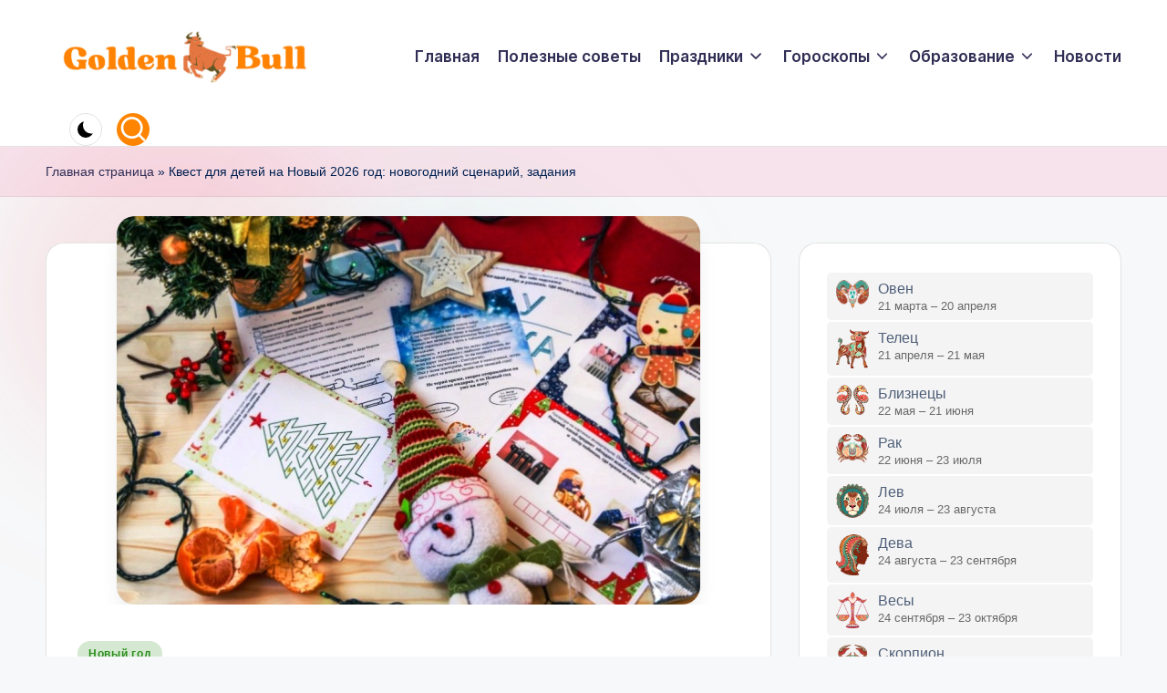

--- FILE ---
content_type: text/html; charset=UTF-8
request_url: https://god2021bull.com/kvest-dlya-detej-na-novyj-2021-god-novogodnij-sczenarij-zadaniya/
body_size: 35980
content:

<!DOCTYPE html>
<html lang="ru-RU" itemscope itemtype="http://schema.org/WebPage" >
<head>
	<meta charset="UTF-8">
	<link rel="profile" href="http://gmpg.org/xfn/11">
	<meta name='robots' content='index, follow, max-image-preview:large, max-snippet:-1, max-video-preview:-1' />
<meta name="viewport" content="width=device-width, initial-scale=1">
	<!-- This site is optimized with the Yoast SEO plugin v26.7 - https://yoast.com/wordpress/plugins/seo/ -->
	<title>Квест для детей на Новый 2026 год: новогодний сценарий, задания</title>
	<meta name="description" content="Новый Год, пора чудес и волшебства, время, когда сказка приходит в наш дом, и мы мечтаем, и верим в то, что все наши мечты непременно сбудутся! Для" />
	<link rel="canonical" href="https://god2021bull-com-737146.hostingersite.com/kvest-dlya-detej-na-novyj-2021-god-novogodnij-sczenarij-zadaniya/" />
	<meta property="og:locale" content="ru_RU" />
	<meta property="og:type" content="article" />
	<meta property="og:title" content="Квест для детей на Новый 2026 год: новогодний сценарий, задания" />
	<meta property="og:description" content="Новый Год, пора чудес и волшебства, время, когда сказка приходит в наш дом, и мы мечтаем, и верим в то, что все наши мечты непременно сбудутся! Для" />
	<meta property="og:url" content="https://god2021bull-com-737146.hostingersite.com/kvest-dlya-detej-na-novyj-2021-god-novogodnij-sczenarij-zadaniya/" />
	<meta property="og:site_name" content="Golden Bull" />
	<meta property="article:published_time" content="2020-11-11T17:48:43+00:00" />
	<meta property="article:modified_time" content="2025-09-19T00:41:53+00:00" />
	<meta property="og:image" content="https://god2021bull-com-737146.hostingersite.com/wp-content/uploads/2020/11/novogodnij-kvest-dlya-detej1.jpg" />
	<meta property="og:image:width" content="640" />
	<meta property="og:image:height" content="426" />
	<meta property="og:image:type" content="image/jpeg" />
	<meta name="author" content="Golden Bull" />
	<meta name="twitter:card" content="summary_large_image" />
	<meta name="twitter:label1" content="Написано автором" />
	<meta name="twitter:data1" content="Golden Bull" />
	<script type="application/ld+json" class="yoast-schema-graph">{"@context":"https://schema.org","@graph":[{"@type":"Article","@id":"https://god2021bull-com-737146.hostingersite.com/kvest-dlya-detej-na-novyj-2021-god-novogodnij-sczenarij-zadaniya/#article","isPartOf":{"@id":"https://god2021bull-com-737146.hostingersite.com/kvest-dlya-detej-na-novyj-2021-god-novogodnij-sczenarij-zadaniya/"},"author":{"name":"Golden Bull","@id":"https://god2021bull-com-737146.hostingersite.com/#/schema/person/96a18defc2553d78077991b253cf5098"},"headline":"Квест для детей на Новый 2026 год: новогодний сценарий, задания","datePublished":"2020-11-11T17:48:43+00:00","dateModified":"2025-09-19T00:41:53+00:00","mainEntityOfPage":{"@id":"https://god2021bull-com-737146.hostingersite.com/kvest-dlya-detej-na-novyj-2021-god-novogodnij-sczenarij-zadaniya/"},"wordCount":2087,"commentCount":0,"publisher":{"@id":"https://god2021bull-com-737146.hostingersite.com/#organization"},"image":{"@id":"https://god2021bull-com-737146.hostingersite.com/kvest-dlya-detej-na-novyj-2021-god-novogodnij-sczenarij-zadaniya/#primaryimage"},"thumbnailUrl":"https://god2021bull.com/wp-content/uploads/2020/11/novogodnij-kvest-dlya-detej1.jpg","articleSection":["Новый год"],"inLanguage":"ru-RU","potentialAction":[{"@type":"CommentAction","name":"Comment","target":["https://god2021bull-com-737146.hostingersite.com/kvest-dlya-detej-na-novyj-2021-god-novogodnij-sczenarij-zadaniya/#respond"]}]},{"@type":"WebPage","@id":"https://god2021bull-com-737146.hostingersite.com/kvest-dlya-detej-na-novyj-2021-god-novogodnij-sczenarij-zadaniya/","url":"https://god2021bull-com-737146.hostingersite.com/kvest-dlya-detej-na-novyj-2021-god-novogodnij-sczenarij-zadaniya/","name":"Квест для детей на Новый 2026 год: новогодний сценарий, задания","isPartOf":{"@id":"https://god2021bull-com-737146.hostingersite.com/#website"},"primaryImageOfPage":{"@id":"https://god2021bull-com-737146.hostingersite.com/kvest-dlya-detej-na-novyj-2021-god-novogodnij-sczenarij-zadaniya/#primaryimage"},"image":{"@id":"https://god2021bull-com-737146.hostingersite.com/kvest-dlya-detej-na-novyj-2021-god-novogodnij-sczenarij-zadaniya/#primaryimage"},"thumbnailUrl":"https://god2021bull.com/wp-content/uploads/2020/11/novogodnij-kvest-dlya-detej1.jpg","datePublished":"2020-11-11T17:48:43+00:00","dateModified":"2025-09-19T00:41:53+00:00","description":"Новый Год, пора чудес и волшебства, время, когда сказка приходит в наш дом, и мы мечтаем, и верим в то, что все наши мечты непременно сбудутся! Для","breadcrumb":{"@id":"https://god2021bull-com-737146.hostingersite.com/kvest-dlya-detej-na-novyj-2021-god-novogodnij-sczenarij-zadaniya/#breadcrumb"},"inLanguage":"ru-RU","potentialAction":[{"@type":"ReadAction","target":["https://god2021bull-com-737146.hostingersite.com/kvest-dlya-detej-na-novyj-2021-god-novogodnij-sczenarij-zadaniya/"]}]},{"@type":"ImageObject","inLanguage":"ru-RU","@id":"https://god2021bull-com-737146.hostingersite.com/kvest-dlya-detej-na-novyj-2021-god-novogodnij-sczenarij-zadaniya/#primaryimage","url":"https://god2021bull.com/wp-content/uploads/2020/11/novogodnij-kvest-dlya-detej1.jpg","contentUrl":"https://god2021bull.com/wp-content/uploads/2020/11/novogodnij-kvest-dlya-detej1.jpg","width":640,"height":426},{"@type":"BreadcrumbList","@id":"https://god2021bull-com-737146.hostingersite.com/kvest-dlya-detej-na-novyj-2021-god-novogodnij-sczenarij-zadaniya/#breadcrumb","itemListElement":[{"@type":"ListItem","position":1,"name":"Главная страница","item":"https://god2021bull-com-737146.hostingersite.com/"},{"@type":"ListItem","position":2,"name":"Квест для детей на Новый 2026 год: новогодний сценарий, задания"}]},{"@type":"WebSite","@id":"https://god2021bull-com-737146.hostingersite.com/#website","url":"https://god2021bull-com-737146.hostingersite.com/","name":"Golden Bull","description":"Секреты гармоничной жизни: ваш источник вдохновения и знаний","publisher":{"@id":"https://god2021bull-com-737146.hostingersite.com/#organization"},"potentialAction":[{"@type":"SearchAction","target":{"@type":"EntryPoint","urlTemplate":"https://god2021bull-com-737146.hostingersite.com/?s={search_term_string}"},"query-input":{"@type":"PropertyValueSpecification","valueRequired":true,"valueName":"search_term_string"}}],"inLanguage":"ru-RU"},{"@type":"Organization","@id":"https://god2021bull-com-737146.hostingersite.com/#organization","name":"Golden Bull","url":"https://god2021bull-com-737146.hostingersite.com/","logo":{"@type":"ImageObject","inLanguage":"ru-RU","@id":"https://god2021bull-com-737146.hostingersite.com/#/schema/logo/image/","url":"https://god2021bull.com/wp-content/uploads/2025/03/golden-bull-god2021bull-logo.png","contentUrl":"https://god2021bull.com/wp-content/uploads/2025/03/golden-bull-god2021bull-logo.png","width":410,"height":100,"caption":"Golden Bull"},"image":{"@id":"https://god2021bull-com-737146.hostingersite.com/#/schema/logo/image/"}},{"@type":"Person","@id":"https://god2021bull-com-737146.hostingersite.com/#/schema/person/96a18defc2553d78077991b253cf5098","name":"Golden Bull","image":{"@type":"ImageObject","inLanguage":"ru-RU","@id":"https://god2021bull-com-737146.hostingersite.com/#/schema/person/image/","url":"https://secure.gravatar.com/avatar/e2b94dcba9a92f57967721f71711ce4ab807eb945acf709c979eb8119b7a965b?s=96&d=identicon&r=g","contentUrl":"https://secure.gravatar.com/avatar/e2b94dcba9a92f57967721f71711ce4ab807eb945acf709c979eb8119b7a965b?s=96&d=identicon&r=g","caption":"Golden Bull"},"url":"https://god2021bull.com/author/aleksawn2021/"}]}</script>
	<!-- / Yoast SEO plugin. -->


<link rel='dns-prefetch' href='//static.addtoany.com' />
<link rel='dns-prefetch' href='//fonts.googleapis.com' />
<link rel="alternate" type="application/rss+xml" title="Golden Bull &raquo; Лента" href="https://god2021bull.com/feed/" />
<link rel="alternate" type="application/rss+xml" title="Golden Bull &raquo; Лента комментариев" href="https://god2021bull.com/comments/feed/" />
<link rel="alternate" type="application/rss+xml" title="Golden Bull &raquo; Лента комментариев к &laquo;Квест для детей на Новый 2026 год: новогодний сценарий, задания&raquo;" href="https://god2021bull.com/kvest-dlya-detej-na-novyj-2021-god-novogodnij-sczenarij-zadaniya/feed/" />
<link rel="alternate" title="oEmbed (JSON)" type="application/json+oembed" href="https://god2021bull.com/wp-json/oembed/1.0/embed?url=https%3A%2F%2Fgod2021bull.com%2Fkvest-dlya-detej-na-novyj-2021-god-novogodnij-sczenarij-zadaniya%2F" />
<link rel="alternate" title="oEmbed (XML)" type="text/xml+oembed" href="https://god2021bull.com/wp-json/oembed/1.0/embed?url=https%3A%2F%2Fgod2021bull.com%2Fkvest-dlya-detej-na-novyj-2021-god-novogodnij-sczenarij-zadaniya%2F&#038;format=xml" />
<style id='wp-img-auto-sizes-contain-inline-css'>
img:is([sizes=auto i],[sizes^="auto," i]){contain-intrinsic-size:3000px 1500px}
/*# sourceURL=wp-img-auto-sizes-contain-inline-css */
</style>
<style id='wp-emoji-styles-inline-css'>

	img.wp-smiley, img.emoji {
		display: inline !important;
		border: none !important;
		box-shadow: none !important;
		height: 1em !important;
		width: 1em !important;
		margin: 0 0.07em !important;
		vertical-align: -0.1em !important;
		background: none !important;
		padding: 0 !important;
	}
/*# sourceURL=wp-emoji-styles-inline-css */
</style>
<style id='wp-block-library-inline-css'>
:root{--wp-block-synced-color:#7a00df;--wp-block-synced-color--rgb:122,0,223;--wp-bound-block-color:var(--wp-block-synced-color);--wp-editor-canvas-background:#ddd;--wp-admin-theme-color:#007cba;--wp-admin-theme-color--rgb:0,124,186;--wp-admin-theme-color-darker-10:#006ba1;--wp-admin-theme-color-darker-10--rgb:0,107,160.5;--wp-admin-theme-color-darker-20:#005a87;--wp-admin-theme-color-darker-20--rgb:0,90,135;--wp-admin-border-width-focus:2px}@media (min-resolution:192dpi){:root{--wp-admin-border-width-focus:1.5px}}.wp-element-button{cursor:pointer}:root .has-very-light-gray-background-color{background-color:#eee}:root .has-very-dark-gray-background-color{background-color:#313131}:root .has-very-light-gray-color{color:#eee}:root .has-very-dark-gray-color{color:#313131}:root .has-vivid-green-cyan-to-vivid-cyan-blue-gradient-background{background:linear-gradient(135deg,#00d084,#0693e3)}:root .has-purple-crush-gradient-background{background:linear-gradient(135deg,#34e2e4,#4721fb 50%,#ab1dfe)}:root .has-hazy-dawn-gradient-background{background:linear-gradient(135deg,#faaca8,#dad0ec)}:root .has-subdued-olive-gradient-background{background:linear-gradient(135deg,#fafae1,#67a671)}:root .has-atomic-cream-gradient-background{background:linear-gradient(135deg,#fdd79a,#004a59)}:root .has-nightshade-gradient-background{background:linear-gradient(135deg,#330968,#31cdcf)}:root .has-midnight-gradient-background{background:linear-gradient(135deg,#020381,#2874fc)}:root{--wp--preset--font-size--normal:16px;--wp--preset--font-size--huge:42px}.has-regular-font-size{font-size:1em}.has-larger-font-size{font-size:2.625em}.has-normal-font-size{font-size:var(--wp--preset--font-size--normal)}.has-huge-font-size{font-size:var(--wp--preset--font-size--huge)}.has-text-align-center{text-align:center}.has-text-align-left{text-align:left}.has-text-align-right{text-align:right}.has-fit-text{white-space:nowrap!important}#end-resizable-editor-section{display:none}.aligncenter{clear:both}.items-justified-left{justify-content:flex-start}.items-justified-center{justify-content:center}.items-justified-right{justify-content:flex-end}.items-justified-space-between{justify-content:space-between}.screen-reader-text{border:0;clip-path:inset(50%);height:1px;margin:-1px;overflow:hidden;padding:0;position:absolute;width:1px;word-wrap:normal!important}.screen-reader-text:focus{background-color:#ddd;clip-path:none;color:#444;display:block;font-size:1em;height:auto;left:5px;line-height:normal;padding:15px 23px 14px;text-decoration:none;top:5px;width:auto;z-index:100000}html :where(.has-border-color){border-style:solid}html :where([style*=border-top-color]){border-top-style:solid}html :where([style*=border-right-color]){border-right-style:solid}html :where([style*=border-bottom-color]){border-bottom-style:solid}html :where([style*=border-left-color]){border-left-style:solid}html :where([style*=border-width]){border-style:solid}html :where([style*=border-top-width]){border-top-style:solid}html :where([style*=border-right-width]){border-right-style:solid}html :where([style*=border-bottom-width]){border-bottom-style:solid}html :where([style*=border-left-width]){border-left-style:solid}html :where(img[class*=wp-image-]){height:auto;max-width:100%}:where(figure){margin:0 0 1em}html :where(.is-position-sticky){--wp-admin--admin-bar--position-offset:var(--wp-admin--admin-bar--height,0px)}@media screen and (max-width:600px){html :where(.is-position-sticky){--wp-admin--admin-bar--position-offset:0px}}

/*# sourceURL=wp-block-library-inline-css */
</style><style id='global-styles-inline-css'>
:root{--wp--preset--aspect-ratio--square: 1;--wp--preset--aspect-ratio--4-3: 4/3;--wp--preset--aspect-ratio--3-4: 3/4;--wp--preset--aspect-ratio--3-2: 3/2;--wp--preset--aspect-ratio--2-3: 2/3;--wp--preset--aspect-ratio--16-9: 16/9;--wp--preset--aspect-ratio--9-16: 9/16;--wp--preset--color--black: #000000;--wp--preset--color--cyan-bluish-gray: #abb8c3;--wp--preset--color--white: #ffffff;--wp--preset--color--pale-pink: #f78da7;--wp--preset--color--vivid-red: #cf2e2e;--wp--preset--color--luminous-vivid-orange: #ff6900;--wp--preset--color--luminous-vivid-amber: #fcb900;--wp--preset--color--light-green-cyan: #7bdcb5;--wp--preset--color--vivid-green-cyan: #00d084;--wp--preset--color--pale-cyan-blue: #8ed1fc;--wp--preset--color--vivid-cyan-blue: #0693e3;--wp--preset--color--vivid-purple: #9b51e0;--wp--preset--gradient--vivid-cyan-blue-to-vivid-purple: linear-gradient(135deg,rgb(6,147,227) 0%,rgb(155,81,224) 100%);--wp--preset--gradient--light-green-cyan-to-vivid-green-cyan: linear-gradient(135deg,rgb(122,220,180) 0%,rgb(0,208,130) 100%);--wp--preset--gradient--luminous-vivid-amber-to-luminous-vivid-orange: linear-gradient(135deg,rgb(252,185,0) 0%,rgb(255,105,0) 100%);--wp--preset--gradient--luminous-vivid-orange-to-vivid-red: linear-gradient(135deg,rgb(255,105,0) 0%,rgb(207,46,46) 100%);--wp--preset--gradient--very-light-gray-to-cyan-bluish-gray: linear-gradient(135deg,rgb(238,238,238) 0%,rgb(169,184,195) 100%);--wp--preset--gradient--cool-to-warm-spectrum: linear-gradient(135deg,rgb(74,234,220) 0%,rgb(151,120,209) 20%,rgb(207,42,186) 40%,rgb(238,44,130) 60%,rgb(251,105,98) 80%,rgb(254,248,76) 100%);--wp--preset--gradient--blush-light-purple: linear-gradient(135deg,rgb(255,206,236) 0%,rgb(152,150,240) 100%);--wp--preset--gradient--blush-bordeaux: linear-gradient(135deg,rgb(254,205,165) 0%,rgb(254,45,45) 50%,rgb(107,0,62) 100%);--wp--preset--gradient--luminous-dusk: linear-gradient(135deg,rgb(255,203,112) 0%,rgb(199,81,192) 50%,rgb(65,88,208) 100%);--wp--preset--gradient--pale-ocean: linear-gradient(135deg,rgb(255,245,203) 0%,rgb(182,227,212) 50%,rgb(51,167,181) 100%);--wp--preset--gradient--electric-grass: linear-gradient(135deg,rgb(202,248,128) 0%,rgb(113,206,126) 100%);--wp--preset--gradient--midnight: linear-gradient(135deg,rgb(2,3,129) 0%,rgb(40,116,252) 100%);--wp--preset--font-size--small: 13px;--wp--preset--font-size--medium: 20px;--wp--preset--font-size--large: 36px;--wp--preset--font-size--x-large: 42px;--wp--preset--spacing--20: 0.44rem;--wp--preset--spacing--30: 0.67rem;--wp--preset--spacing--40: 1rem;--wp--preset--spacing--50: 1.5rem;--wp--preset--spacing--60: 2.25rem;--wp--preset--spacing--70: 3.38rem;--wp--preset--spacing--80: 5.06rem;--wp--preset--shadow--natural: 6px 6px 9px rgba(0, 0, 0, 0.2);--wp--preset--shadow--deep: 12px 12px 50px rgba(0, 0, 0, 0.4);--wp--preset--shadow--sharp: 6px 6px 0px rgba(0, 0, 0, 0.2);--wp--preset--shadow--outlined: 6px 6px 0px -3px rgb(255, 255, 255), 6px 6px rgb(0, 0, 0);--wp--preset--shadow--crisp: 6px 6px 0px rgb(0, 0, 0);}:where(.is-layout-flex){gap: 0.5em;}:where(.is-layout-grid){gap: 0.5em;}body .is-layout-flex{display: flex;}.is-layout-flex{flex-wrap: wrap;align-items: center;}.is-layout-flex > :is(*, div){margin: 0;}body .is-layout-grid{display: grid;}.is-layout-grid > :is(*, div){margin: 0;}:where(.wp-block-columns.is-layout-flex){gap: 2em;}:where(.wp-block-columns.is-layout-grid){gap: 2em;}:where(.wp-block-post-template.is-layout-flex){gap: 1.25em;}:where(.wp-block-post-template.is-layout-grid){gap: 1.25em;}.has-black-color{color: var(--wp--preset--color--black) !important;}.has-cyan-bluish-gray-color{color: var(--wp--preset--color--cyan-bluish-gray) !important;}.has-white-color{color: var(--wp--preset--color--white) !important;}.has-pale-pink-color{color: var(--wp--preset--color--pale-pink) !important;}.has-vivid-red-color{color: var(--wp--preset--color--vivid-red) !important;}.has-luminous-vivid-orange-color{color: var(--wp--preset--color--luminous-vivid-orange) !important;}.has-luminous-vivid-amber-color{color: var(--wp--preset--color--luminous-vivid-amber) !important;}.has-light-green-cyan-color{color: var(--wp--preset--color--light-green-cyan) !important;}.has-vivid-green-cyan-color{color: var(--wp--preset--color--vivid-green-cyan) !important;}.has-pale-cyan-blue-color{color: var(--wp--preset--color--pale-cyan-blue) !important;}.has-vivid-cyan-blue-color{color: var(--wp--preset--color--vivid-cyan-blue) !important;}.has-vivid-purple-color{color: var(--wp--preset--color--vivid-purple) !important;}.has-black-background-color{background-color: var(--wp--preset--color--black) !important;}.has-cyan-bluish-gray-background-color{background-color: var(--wp--preset--color--cyan-bluish-gray) !important;}.has-white-background-color{background-color: var(--wp--preset--color--white) !important;}.has-pale-pink-background-color{background-color: var(--wp--preset--color--pale-pink) !important;}.has-vivid-red-background-color{background-color: var(--wp--preset--color--vivid-red) !important;}.has-luminous-vivid-orange-background-color{background-color: var(--wp--preset--color--luminous-vivid-orange) !important;}.has-luminous-vivid-amber-background-color{background-color: var(--wp--preset--color--luminous-vivid-amber) !important;}.has-light-green-cyan-background-color{background-color: var(--wp--preset--color--light-green-cyan) !important;}.has-vivid-green-cyan-background-color{background-color: var(--wp--preset--color--vivid-green-cyan) !important;}.has-pale-cyan-blue-background-color{background-color: var(--wp--preset--color--pale-cyan-blue) !important;}.has-vivid-cyan-blue-background-color{background-color: var(--wp--preset--color--vivid-cyan-blue) !important;}.has-vivid-purple-background-color{background-color: var(--wp--preset--color--vivid-purple) !important;}.has-black-border-color{border-color: var(--wp--preset--color--black) !important;}.has-cyan-bluish-gray-border-color{border-color: var(--wp--preset--color--cyan-bluish-gray) !important;}.has-white-border-color{border-color: var(--wp--preset--color--white) !important;}.has-pale-pink-border-color{border-color: var(--wp--preset--color--pale-pink) !important;}.has-vivid-red-border-color{border-color: var(--wp--preset--color--vivid-red) !important;}.has-luminous-vivid-orange-border-color{border-color: var(--wp--preset--color--luminous-vivid-orange) !important;}.has-luminous-vivid-amber-border-color{border-color: var(--wp--preset--color--luminous-vivid-amber) !important;}.has-light-green-cyan-border-color{border-color: var(--wp--preset--color--light-green-cyan) !important;}.has-vivid-green-cyan-border-color{border-color: var(--wp--preset--color--vivid-green-cyan) !important;}.has-pale-cyan-blue-border-color{border-color: var(--wp--preset--color--pale-cyan-blue) !important;}.has-vivid-cyan-blue-border-color{border-color: var(--wp--preset--color--vivid-cyan-blue) !important;}.has-vivid-purple-border-color{border-color: var(--wp--preset--color--vivid-purple) !important;}.has-vivid-cyan-blue-to-vivid-purple-gradient-background{background: var(--wp--preset--gradient--vivid-cyan-blue-to-vivid-purple) !important;}.has-light-green-cyan-to-vivid-green-cyan-gradient-background{background: var(--wp--preset--gradient--light-green-cyan-to-vivid-green-cyan) !important;}.has-luminous-vivid-amber-to-luminous-vivid-orange-gradient-background{background: var(--wp--preset--gradient--luminous-vivid-amber-to-luminous-vivid-orange) !important;}.has-luminous-vivid-orange-to-vivid-red-gradient-background{background: var(--wp--preset--gradient--luminous-vivid-orange-to-vivid-red) !important;}.has-very-light-gray-to-cyan-bluish-gray-gradient-background{background: var(--wp--preset--gradient--very-light-gray-to-cyan-bluish-gray) !important;}.has-cool-to-warm-spectrum-gradient-background{background: var(--wp--preset--gradient--cool-to-warm-spectrum) !important;}.has-blush-light-purple-gradient-background{background: var(--wp--preset--gradient--blush-light-purple) !important;}.has-blush-bordeaux-gradient-background{background: var(--wp--preset--gradient--blush-bordeaux) !important;}.has-luminous-dusk-gradient-background{background: var(--wp--preset--gradient--luminous-dusk) !important;}.has-pale-ocean-gradient-background{background: var(--wp--preset--gradient--pale-ocean) !important;}.has-electric-grass-gradient-background{background: var(--wp--preset--gradient--electric-grass) !important;}.has-midnight-gradient-background{background: var(--wp--preset--gradient--midnight) !important;}.has-small-font-size{font-size: var(--wp--preset--font-size--small) !important;}.has-medium-font-size{font-size: var(--wp--preset--font-size--medium) !important;}.has-large-font-size{font-size: var(--wp--preset--font-size--large) !important;}.has-x-large-font-size{font-size: var(--wp--preset--font-size--x-large) !important;}
/*# sourceURL=global-styles-inline-css */
</style>

<style id='classic-theme-styles-inline-css'>
/*! This file is auto-generated */
.wp-block-button__link{color:#fff;background-color:#32373c;border-radius:9999px;box-shadow:none;text-decoration:none;padding:calc(.667em + 2px) calc(1.333em + 2px);font-size:1.125em}.wp-block-file__button{background:#32373c;color:#fff;text-decoration:none}
/*# sourceURL=/wp-includes/css/classic-themes.min.css */
</style>
<link rel='stylesheet' id='swiper-css' href='https://god2021bull.com/wp-content/themes/bloghash/assets/css/swiper-bundle.min.css?ver=6.9' media='all' />
<link rel='stylesheet' id='FontAwesome-css' href='https://god2021bull.com/wp-content/themes/bloghash/assets/css/all.min.css?ver=5.15.4' media='all' />
<link rel='stylesheet' id='bloghash-styles-css' href='https://god2021bull.com/wp-content/themes/bloghash/assets/css/style.min.css?ver=1.0.26' media='all' />
<link rel='stylesheet' id='bloghash-google-fonts-css' href='//fonts.googleapis.com/css?family=Inter+Tight%3A600%7CBe+Vietnam+Pro%3A700%2C500%7CPlayfair+Display%3A400%2C400i&#038;display=swap&#038;subsets=latin&#038;ver=1.0.26' media='' />
<link rel='stylesheet' id='bloghash-dynamic-styles-css' href='https://god2021bull.com/wp-content/uploads/bloghash/dynamic-styles.css?ver=1767701130' media='all' />
<link rel='stylesheet' id='addtoany-css' href='https://god2021bull.com/wp-content/plugins/add-to-any/addtoany.min.css?ver=1.16' media='all' />
<script id="addtoany-core-js-before">
window.a2a_config=window.a2a_config||{};a2a_config.callbacks=[];a2a_config.overlays=[];a2a_config.templates={};a2a_localize = {
	Share: "Отправить",
	Save: "Сохранить",
	Subscribe: "Подписаться",
	Email: "E-mail",
	Bookmark: "В закладки!",
	ShowAll: "Показать все",
	ShowLess: "Показать остальное",
	FindServices: "Найти сервис(ы)",
	FindAnyServiceToAddTo: "Найти сервис и добавить",
	PoweredBy: "Работает на",
	ShareViaEmail: "Поделиться по электронной почте",
	SubscribeViaEmail: "Подписаться по электронной почте",
	BookmarkInYourBrowser: "Добавить в закладки",
	BookmarkInstructions: "Нажмите Ctrl+D или \u2318+D, чтобы добавить страницу в закладки",
	AddToYourFavorites: "Добавить в Избранное",
	SendFromWebOrProgram: "Отправлять с любого email-адреса или email-программы",
	EmailProgram: "Почтовая программа",
	More: "Подробнее&#8230;",
	ThanksForSharing: "Спасибо, что поделились!",
	ThanksForFollowing: "Спасибо за подписку!"
};

a2a_config.callbacks.push({ready:function(){document.querySelectorAll(".a2a_s_undefined").forEach(function(emptyIcon){emptyIcon.parentElement.style.display="none";})}});

//# sourceURL=addtoany-core-js-before
</script>
<script defer src="https://static.addtoany.com/menu/page.js" id="addtoany-core-js"></script>
<script src="https://god2021bull.com/wp-includes/js/jquery/jquery.min.js?ver=3.7.1" id="jquery-core-js"></script>
<script src="https://god2021bull.com/wp-includes/js/jquery/jquery-migrate.min.js?ver=3.4.1" id="jquery-migrate-js"></script>
<script defer src="https://god2021bull.com/wp-content/plugins/add-to-any/addtoany.min.js?ver=1.1" id="addtoany-jquery-js"></script>
<link rel="https://api.w.org/" href="https://god2021bull.com/wp-json/" /><link rel="alternate" title="JSON" type="application/json" href="https://god2021bull.com/wp-json/wp/v2/posts/6119" /><link rel="EditURI" type="application/rsd+xml" title="RSD" href="https://god2021bull.com/xmlrpc.php?rsd" />
<meta name="generator" content="WordPress 6.9" />
<link rel='shortlink' href='https://god2021bull.com/?p=6119' />
<link rel="pingback" href="https://god2021bull.com/xmlrpc.php">
<meta name="theme-color" content="#ff8400"><link rel="icon" href="https://god2021bull.com/wp-content/uploads/2025/03/golden-bull-god2021bull-icon.png" sizes="32x32" />
<link rel="icon" href="https://god2021bull.com/wp-content/uploads/2025/03/golden-bull-god2021bull-icon.png" sizes="192x192" />
<link rel="apple-touch-icon" href="https://god2021bull.com/wp-content/uploads/2025/03/golden-bull-god2021bull-icon.png" />
<meta name="msapplication-TileImage" content="https://god2021bull.com/wp-content/uploads/2025/03/golden-bull-god2021bull-icon.png" />
<link rel='stylesheet' id='lwptoc-main-css' href='https://god2021bull.com/wp-content/plugins/luckywp-table-of-contents/front/assets/main.min.css?ver=2.1.14' media='all' />
</head>

<body class="wp-singular post-template-default single single-post postid-6119 single-format-standard wp-custom-logo wp-embed-responsive wp-theme-bloghash bloghash-topbar__separators-regular bloghash-layout__fw-contained bloghash-layout__boxed-separated bloghash-layout-shadow bloghash-header-layout-1 bloghash-menu-animation-underline bloghash-header__separators-none bloghash-single-title-in-content bloghash-page-title-align-left comments-open bloghash-has-sidebar bloghash-sticky-sidebar bloghash-sidebar-style-2 bloghash-sidebar-position__right-sidebar entry-media-hover-style-1 bloghash-copyright-layout-1 is-section-heading-init-s1 is-footer-heading-init-s0 bloghash-input-supported bloghash-blog-image-wrap validate-comment-form bloghash-menu-accessibility">


<div id="page" class="hfeed site">
	<a class="skip-link screen-reader-text" href="#main">Перейти к содержимому</a>

	
	
	<header id="masthead" class="site-header" role="banner" itemtype="https://schema.org/WPHeader" itemscope="itemscope">
		<div id="bloghash-header" >
		<div id="bloghash-header-inner">
		
<div class="bloghash-container bloghash-header-container">

	
<div class="bloghash-logo bloghash-header-element" itemtype="https://schema.org/Organization" itemscope="itemscope">
	<div class="logo-inner"><a href="https://god2021bull.com/" rel="home" class="" itemprop="url">
					<img src="https://god2021bull.com/wp-content/uploads/2025/03/golden-bull-god2021bull-logo.png" alt="Золотой Бык" width="410" height="100" class="" itemprop="logo"/>
				</a><span class="site-title screen-reader-text" itemprop="name">
					<a href="https://god2021bull.com/" rel="home" itemprop="url">
						Golden Bull
					</a>
				</span><p class="site-description screen-reader-text" itemprop="description">
						Секреты гармоничной жизни: ваш источник вдохновения и знаний
					</p></div></div><!-- END .bloghash-logo -->

	<span class="bloghash-header-element bloghash-mobile-nav">
				<button class="bloghash-hamburger hamburger--spin bloghash-hamburger-bloghash-primary-nav" aria-label="Меню" aria-controls="bloghash-primary-nav" type="button">

			
			<span class="hamburger-box">
				<span class="hamburger-inner"></span>
			</span>

		</button>
			</span>

	
<nav class="site-navigation main-navigation bloghash-primary-nav bloghash-nav bloghash-header-element" role="navigation" itemtype="https://schema.org/SiteNavigationElement" itemscope="itemscope" aria-label="Навигация сайта">

<ul id="bloghash-primary-nav" class="menu"><li id="menu-item-424" class="menu-item menu-item-type-custom menu-item-object-custom menu-item-home menu-item-424"><a href="https://god2021bull.com/"><span>Главная</span></a></li>
<li id="menu-item-189" class="menu-item menu-item-type-taxonomy menu-item-object-category menu-item-189"><a href="https://god2021bull.com/category/useful-tips/"><span>Полезные советы</span></a></li>
<li id="menu-item-20" class="menu-item menu-item-type-taxonomy menu-item-object-category menu-item-has-children menu-item-20"><a href="https://god2021bull.com/category/prazdniki/"><span>Праздники</span><svg class="bloghash-icon" xmlns="http://www.w3.org/2000/svg" width="32" height="32" viewBox="0 0 32 32"><path d="M24.958 10.483a1.29 1.29 0 00-1.868 0l-7.074 7.074-7.074-7.074c-.534-.534-1.335-.534-1.868 0s-.534 1.335 0 1.868l8.008 8.008c.267.267.667.4.934.4s.667-.133.934-.4l8.008-8.008a1.29 1.29 0 000-1.868z" /></svg></a><button type="button" class="bloghash-mobile-toggen"><svg class="bloghash-icon" xmlns="http://www.w3.org/2000/svg" width="32" height="32" viewBox="0 0 32 32"><path d="M24.958 10.483a1.29 1.29 0 00-1.868 0l-7.074 7.074-7.074-7.074c-.534-.534-1.335-.534-1.868 0s-.534 1.335 0 1.868l8.008 8.008c.267.267.667.4.934.4s.667-.133.934-.4l8.008-8.008a1.29 1.29 0 000-1.868z" /></svg></button>
<ul class="sub-menu">
	<li id="menu-item-23" class="menu-item menu-item-type-taxonomy menu-item-object-category menu-item-23"><a href="https://god2021bull.com/category/pozdravleniya/"><span>Поздравления</span></a></li>
	<li id="menu-item-17" class="menu-item menu-item-type-taxonomy menu-item-object-category current-post-ancestor current-menu-parent current-post-parent menu-item-17"><a href="https://god2021bull.com/category/novyj-god/"><span>Новый год</span></a></li>
</ul>
</li>
<li id="menu-item-14" class="menu-item menu-item-type-taxonomy menu-item-object-category menu-item-has-children menu-item-14"><a href="https://god2021bull.com/category/goroskopy/"><span>Гороскопы</span><svg class="bloghash-icon" xmlns="http://www.w3.org/2000/svg" width="32" height="32" viewBox="0 0 32 32"><path d="M24.958 10.483a1.29 1.29 0 00-1.868 0l-7.074 7.074-7.074-7.074c-.534-.534-1.335-.534-1.868 0s-.534 1.335 0 1.868l8.008 8.008c.267.267.667.4.934.4s.667-.133.934-.4l8.008-8.008a1.29 1.29 0 000-1.868z" /></svg></a><button type="button" class="bloghash-mobile-toggen"><svg class="bloghash-icon" xmlns="http://www.w3.org/2000/svg" width="32" height="32" viewBox="0 0 32 32"><path d="M24.958 10.483a1.29 1.29 0 00-1.868 0l-7.074 7.074-7.074-7.074c-.534-.534-1.335-.534-1.868 0s-.534 1.335 0 1.868l8.008 8.008c.267.267.667.4.934.4s.667-.133.934-.4l8.008-8.008a1.29 1.29 0 000-1.868z" /></svg></button>
<ul class="sub-menu">
	<li id="menu-item-15" class="menu-item menu-item-type-taxonomy menu-item-object-category menu-item-15"><a href="https://god2021bull.com/category/kalendari/"><span>Календари</span></a></li>
</ul>
</li>
<li id="menu-item-22" class="menu-item menu-item-type-taxonomy menu-item-object-category menu-item-has-children menu-item-22"><a href="https://god2021bull.com/category/obrazovanie/"><span>Образование</span><svg class="bloghash-icon" xmlns="http://www.w3.org/2000/svg" width="32" height="32" viewBox="0 0 32 32"><path d="M24.958 10.483a1.29 1.29 0 00-1.868 0l-7.074 7.074-7.074-7.074c-.534-.534-1.335-.534-1.868 0s-.534 1.335 0 1.868l8.008 8.008c.267.267.667.4.934.4s.667-.133.934-.4l8.008-8.008a1.29 1.29 0 000-1.868z" /></svg></a><button type="button" class="bloghash-mobile-toggen"><svg class="bloghash-icon" xmlns="http://www.w3.org/2000/svg" width="32" height="32" viewBox="0 0 32 32"><path d="M24.958 10.483a1.29 1.29 0 00-1.868 0l-7.074 7.074-7.074-7.074c-.534-.534-1.335-.534-1.868 0s-.534 1.335 0 1.868l8.008 8.008c.267.267.667.4.934.4s.667-.133.934-.4l8.008-8.008a1.29 1.29 0 000-1.868z" /></svg></button>
<ul class="sub-menu">
	<li id="menu-item-19" class="menu-item menu-item-type-taxonomy menu-item-object-category menu-item-19"><a href="https://god2021bull.com/category/podelki/"><span>Сделай сам</span></a></li>
</ul>
</li>
<li id="menu-item-16" class="menu-item menu-item-type-taxonomy menu-item-object-category menu-item-16"><a href="https://god2021bull.com/category/novosti/"><span>Новости</span></a></li>
</ul></nav><!-- END .bloghash-nav -->
<div class="bloghash-header-widgets bloghash-header-element bloghash-widget-location-right"><div class="bloghash-header-widget__darkmode bloghash-header-widget bloghash-all"><div class="bloghash-widget-wrapper"><button type="button" class="bloghash-darkmode rounded-border"><span></span></button></div></div><!-- END .bloghash-header-widget --><div class="bloghash-header-widget__search bloghash-header-widget bloghash-all"><div class="bloghash-widget-wrapper">
<div aria-haspopup="true">
	<a href="#" class="bloghash-search rounded-fill">
		<svg class="bloghash-icon" aria-label="Поиск" xmlns="http://www.w3.org/2000/svg" width="32" height="32" viewBox="0 0 32 32"><path d="M28.962 26.499l-4.938-4.938c1.602-2.002 2.669-4.671 2.669-7.474 0-6.673-5.339-12.012-12.012-12.012S2.669 7.414 2.669 14.087a11.962 11.962 0 0012.012 12.012c2.803 0 5.472-.934 7.474-2.669l4.938 4.938c.267.267.667.4.934.4s.667-.133.934-.4a1.29 1.29 0 000-1.868zM5.339 14.087c0-5.205 4.137-9.342 9.342-9.342s9.342 4.137 9.342 9.342c0 2.536-1.068 4.938-2.669 6.54-1.735 1.735-4.004 2.669-6.54 2.669-5.339.133-9.476-4.004-9.476-9.209z" /></svg>	</a><!-- END .bloghash-search -->

	<div class="bloghash-search-simple bloghash-search-container dropdown-item">
		
<form role="search" aria-label="Поиск:" method="get" class="bloghash-search-form search-form" action="https://god2021bull.com/">
	<div>
		<input type="search" class="bloghash-input-search search-field" aria-label="Введите ключевое слово поиска" placeholder="Поиск" value="" name="s" />
				
		
			<button type="submit" class="bloghash-animate-arrow right-arrow" aria-hidden="true" role="button" tabindex="0">
				<svg xmlns="http://www.w3.org/2000/svg" viewBox="0 0 25 18"><path class="arrow-handle" d="M2.511 9.007l7.185-7.221c.407-.409.407-1.071 0-1.48s-1.068-.409-1.476 0L.306 8.259a1.049 1.049 0 000 1.481l7.914 7.952c.407.408 1.068.408 1.476 0s.407-1.07 0-1.479L2.511 9.007z"></path><path class="arrow-bar" fill-rule="evenodd" clip-rule="evenodd" d="M1 8h28.001a1.001 1.001 0 010 2H1a1 1 0 110-2z"></path></svg>
			</button>		<button type="button" class="bloghash-search-close" aria-hidden="true" role="button">
			<svg aria-hidden="true" xmlns="http://www.w3.org/2000/svg" width="16" height="16" viewBox="0 0 16 16"><path d="M6.852 7.649L.399 1.195 1.445.149l6.454 6.453L14.352.149l1.047 1.046-6.454 6.454 6.454 6.453-1.047 1.047-6.453-6.454-6.454 6.454-1.046-1.047z" fill="currentColor" fill-rule="evenodd"></path></svg>
		</button>
			</div>
</form>	</div><!-- END .bloghash-search-simple -->
</div>
</div></div><!-- END .bloghash-header-widget --></div><!-- END .bloghash-header-widgets -->
</div><!-- END .bloghash-container -->
	</div><!-- END #bloghash-header-inner -->
	</div><!-- END #bloghash-header -->
		
<div class="page-header bloghash-has-breadcrumbs">

	
	
	<div class="bloghash-container bloghash-breadcrumbs"><span><span><a href="https://god2021bull-com-737146.hostingersite.com/">Главная страница</a></span> » <span class="breadcrumb_last" aria-current="page">Квест для детей на Новый 2026 год: новогодний сценарий, задания</span></span></div>
</div>
	</header><!-- #masthead .site-header -->

	
			<div id="main" class="site-main">

			

<div class="bloghash-container">

	
	<div id="primary" class="content-area">

		
		<main id="content" class="site-content " role="main" itemscope itemtype="http://schema.org/Blog">

			

<article id="post-6119" class="bloghash-article post-6119 post type-post status-publish format-standard has-post-thumbnail hentry category-novyj-god" itemscope="" itemtype="https://schema.org/CreativeWork">

	<div class="post-thumb entry-media thumbnail"><img width="640" height="426" src="https://god2021bull.com/wp-content/uploads/2020/11/novogodnij-kvest-dlya-detej1.jpg" class="attachment-large size-large wp-post-image" alt="Квест для детей на Новый 2026 год: новогодний сценарий, задания" /></div>
<div class="post-category">

	<span class="cat-links"><span class="screen-reader-text">Опубликовано в</span><span><a href="https://god2021bull.com/category/novyj-god/" class="cat-5" rel="category">Новый год</a></span></span>
</div>

<header class="entry-header">

	
	<h1 class="entry-title" itemprop="headline">
		Квест для детей на Новый 2026 год: новогодний сценарий, задания	</h1>

</header>
<div class="entry-meta"><div class="entry-meta-elements">		<span class="post-author">
			<span class="posted-by vcard author"  itemprop="author" itemscope="itemscope" itemtype="http://schema.org/Person">
				<span class="screen-reader-text">Запись от</span>

									<span class="author-avatar">
						<img alt='' src='https://secure.gravatar.com/avatar/e2b94dcba9a92f57967721f71711ce4ab807eb945acf709c979eb8119b7a965b?s=30&#038;d=identicon&#038;r=g' srcset='https://secure.gravatar.com/avatar/e2b94dcba9a92f57967721f71711ce4ab807eb945acf709c979eb8119b7a965b?s=60&#038;d=identicon&#038;r=g 2x' class='avatar avatar-30 photo' height='30' width='30' decoding='async'/>					</span>
				
				<span>
					<a class="url fn n" title="Смотреть все записи от Golden Bull" href="https://god2021bull.com/author/aleksawn2021/" rel="author"  itemprop="url">
						<span class="author-name"  itemprop="name">Golden Bull</span>
					</a>
				</span>
			</span>
		</span>
		</div></div>
<div class="entry-content bloghash-entry" itemprop="text">
	<p><img decoding="async" class="aligncenter size-full wp-image-6153" src="https://god2021bull.com/wp-content/uploads/2020/11/novogodnij-kvest-dlya-detej.png" alt="" width="640" height="480" srcset="https://god2021bull.com/wp-content/uploads/2020/11/novogodnij-kvest-dlya-detej.png 640w, https://god2021bull.com/wp-content/uploads/2020/11/novogodnij-kvest-dlya-detej-20x15.png 20w" sizes="(max-width: 640px) 100vw, 640px"><br>
Новый Год, пора чудес и волшебства, время, когда сказка приходит в наш дом, и мы мечтаем, и верим в то, что все наши мечты непременно сбудутся! Для проведения волшебного сказочного незабываемого Нового 2026 года давайте создадим чудеса для детей своими руками.</p><div class="lwptoc lwptoc-autoWidth lwptoc-baseItems lwptoc-light lwptoc-notInherit" data-smooth-scroll="1" data-smooth-scroll-offset="24"><div class="lwptoc_i">    <div class="lwptoc_header">
        <b class="lwptoc_title">Содержание</b>                    <span class="lwptoc_toggle">
                <a href="#" class="lwptoc_toggle_label" data-label="скрыть">показать</a>            </span>
            </div>
<div class="lwptoc_items" style="display:none;">
    <div class="lwptoc_itemWrap"><div class="lwptoc_item">    <a href="#Gde_mozno_ustroit_kvest" rel="nofollow">
                    <span class="lwptoc_item_number">1</span>
                <span class="lwptoc_item_label">Где можно устроить квест</span>
    </a>
    </div><div class="lwptoc_item">    <a href="#Zadania_dla_novogodnego_kvesta" rel="nofollow">
                    <span class="lwptoc_item_number">2</span>
                <span class="lwptoc_item_label">Задания для новогоднего квеста</span>
    </a>
    </div><div class="lwptoc_item">    <a href="#Kvest_god_Drakona_zadania" rel="nofollow">
                    <span class="lwptoc_item_number">3</span>
                <span class="lwptoc_item_label">Квест год Дракона: задания</span>
    </a>
    </div><div class="lwptoc_item">    <a href="#Scenarij_kvesta_Novogodnee_putesestvie" rel="nofollow">
                    <span class="lwptoc_item_number">4</span>
                <span class="lwptoc_item_label">Сценарий квеста «Новогоднее путешествие»</span>
    </a>
    </div><div class="lwptoc_item">    <a href="#Zagadki_zadania_dla_kvesta" rel="nofollow">
                    <span class="lwptoc_item_number">5</span>
                <span class="lwptoc_item_label">Загадки, задания для квеста</span>
    </a>
    </div><div class="lwptoc_item">    <a href="#Novyj_god_doma_scenarij_kvesta" rel="nofollow">
                    <span class="lwptoc_item_number">6</span>
                <span class="lwptoc_item_label">Новый год дома: сценарий квеста</span>
    </a>
    </div></div></div>
</div></div>
<p>На нашем сайте вы найдете прикольные сценарии детского квеста. Новогодний квест — это прекрасный способ провести досуг <a href="https://god2021bull.com/sokratyat-li-novogodnie-kanikuly-v-2021-godu-izmenenie-otmenyat-li/">новогодних каникул</a>.</p>
<h2><span id="Gde_mozno_ustroit_kvest">Где можно устроить квест</span></h2>
<p>Говоря «домашний квест», мы подразумеваем, что его можно провести не только в доме или квартире, а где угодно: во дворе, в парке с беседкой, в школе, в садике, в библиотеке или кафе. От места, которое вы выберете, и того, кто играет, будут зависеть задания квеста.</p>
<p><img loading="lazy" decoding="async" class="aligncenter size-full wp-image-6154" src="https://god2021bull.com/wp-content/uploads/2020/11/novogodnij-kvest-dlya-detej1.jpg" alt="" width="640" height="426" srcset="https://god2021bull.com/wp-content/uploads/2020/11/novogodnij-kvest-dlya-detej1.jpg 640w, https://god2021bull.com/wp-content/uploads/2020/11/novogodnij-kvest-dlya-detej1-20x13.jpg 20w" sizes="auto, (max-width: 640px) 100vw, 640px"></p>
<p><strong>Когда определились с местом проведения, выберите подходящие тайники для будущих заданий:</strong></p>
<ul>
<li>если играют только дети, то тайники не должны располагаться выше их роста, в опасных и недоступных местах;</li>
<li>на улице и в общественном месте ограничьте зону игры: в парке можно натянуть бечевку по границам, в помещении – оговорить, какие его части участвуют;</li>
<li>используйте праздничную атрибутику: елку, гирлянды, бумажные снежинки;</li>
<li>названия тайников должны быть знакомы детям и не быть слишком сложными в написании.</li>
</ul>
<h2><span id="Zadania_dla_novogodnego_kvesta">Задания для новогоднего квеста</span></h2>
<p><img loading="lazy" decoding="async" class="aligncenter size-full wp-image-6152" src="https://god2021bull.com/wp-content/uploads/2020/11/zadaniya-dlya-novogodnego-kvesta2.jpg" alt="" width="640" height="453" srcset="https://god2021bull.com/wp-content/uploads/2020/11/zadaniya-dlya-novogodnego-kvesta2.jpg 640w, https://god2021bull.com/wp-content/uploads/2020/11/zadaniya-dlya-novogodnego-kvesta2-20x14.jpg 20w" sizes="auto, (max-width: 640px) 100vw, 640px"></p>
<p>Если вы хотите порадовать своих сотрудников, или приглашенных гостей, рекомендуем заранее приобрести вкусности, или мелкие сувениры. Они могут быть связаны с символом наступающего Нового года, то есть собачки, Кролика. В зависимости от того, на какой Новый год собираетесь организовывать квест. Такие фигурки стоят совсем недорого. Это могут быть карточки или магнитики на холодильник. Постарайтесь, чтобы всем участникам квеста было весело.</p>
<p><strong>Задания для новогоднего квеста, примеры:</strong></p>
<ul>
<li><strong>Головоломки</strong>. Они могут быть представлены в виде шарад, или стандартных ребусов, как в детстве в школе<span data-contrast="none">. То есть в словах зашифровывают посыл. Очень симпатично смотрятся зашифрованные лица звезд, которые изображены в виде карикатур. Нужно угадывать каждую звезду, используя первую букву фамилия. Таким образом можно узнать слово-подсказку, в котором находится следующее задание.</span></li>
<li>Можно зашифровать предметы, или места, в которых прячутся подсказки. Это может быть подоконник, холодильник. Если это офисное помещение, то спрятать подобные подсказки можно в месте, где находится оргтехника. Старайтесь прятать головоломки там, где нет важных, ответственных документов.</li>
<li>Вы можете запрятать очередную подсказку в ванной. У вас имеется слово ванна, которая состоит из пяти букв. Необходимо подобрать названия песен, начало которых будет соответствовать первым буквам. Например: “Виновата ли я”, первая буква “В”, которая соответствует слову ванна. Вторая песня может быть “Арлекино”. Выбирайте песни, которые соответствуют возрастной категории, и предпочтениям работников офиса, или родственников. Для молодежи нужно брать новые песни, а для людей старшего поколения, выбирайте народное творчество. Таким образом, необходимо воспользоваться программой, которая режет песни и склеивает их между собой. Сейчас большое количество программ, которые позволяют это сделать всего за несколько минут, не обладая особыми навыками.</li>
<li>Это может быть программа MP3 joiner, или Movavi. Они склеивают видео и аудиофайлы, создавая при этом цельное полотно или песню. В домашних условиях лучше всего прятать подсказки в доступных местах. Это может быть окно, стол, подушка. Все зависит от вашей фантазии, и наполнения дома. Если на празднике присутствует большое количество посторонних людей, гостей, с которыми не так часто сталкиваетесь, лучше всего прятать подсказки в доме в видных местах, чтобы не приходилось рыться в шкафах. Все задания лучше всего размещать в пределах одной комнаты, где происходит застолье.</li>
</ul>
<p><img loading="lazy" decoding="async" class="aligncenter size-full wp-image-6151" src="https://god2021bull.com/wp-content/uploads/2020/11/zadaniya-dlya-novogodnego-kvesta.jpg" alt="" width="640" height="361" srcset="https://god2021bull.com/wp-content/uploads/2020/11/zadaniya-dlya-novogodnego-kvesta.jpg 640w, https://god2021bull.com/wp-content/uploads/2020/11/zadaniya-dlya-novogodnego-kvesta-20x11.jpg 20w" sizes="auto, (max-width: 640px) 100vw, 640px"></p>
<h2><span id="Kvest_god_Drakona_zadania">Квест год Дракона: задания</span></h2>
<p><img loading="lazy" decoding="async" class="aligncenter size-full wp-image-5784" src="https://god2021bull.com/wp-content/uploads/2020/11/sczenarij-novogo-goda-dlya-detej-na-god-byka-20214.jpg" alt="" width="640" height="457" srcset="https://god2021bull.com/wp-content/uploads/2020/11/sczenarij-novogo-goda-dlya-detej-na-god-byka-20214.jpg 640w, https://god2021bull.com/wp-content/uploads/2020/11/sczenarij-novogo-goda-dlya-detej-na-god-byka-20214-20x14.jpg 20w" sizes="auto, (max-width: 640px) 100vw, 640px"></p>
<p>Квест в домашней обстановке ограничен в пространстве, поэтому необходимо включить в него несколько активных игр и заданий, после участия в которых будут выдаваться подсказки, помогающие найти приз. Для этого можно выбрать несколько забавных конкурсов. Для начала стоит выбрать двух «быков», чаще всего это самые крепкие мужчины. Включите веселую музыку. Мужчины, в роли быков должны активно двигаться и брыкаться. Это своеобразная имитация техасского родео. Те участники, которые смогут удержаться на Драконах, первыми получат подсказки.</p>
<p><strong>Квест год Дракона, задания</strong></p>
<ul>
<li>Еще одним отличным вариантом встретить год Дракона проведением квеста, является <a href="https://god2021bull.com/prikolnye-konkursy-na-novyj-2021-god-dlya-detej-i-vzroslyh/">конкурс</a> с Драконами. Необходимо надуть несколько воздушных шаров. Выбираются участники, которые становятся на четвереньки, и топчут шары при помощи рук или ног. Гости должны считать, сколько шаров лопнет каждый участник. Тот игрок, который лопнет больше всего шаров, получит подсказку.</li>
<li>Сбор снежинок. На елку необходимо вывесить <a href="https://god2021bull.com/snezhinki-na-novyj-2021-god-shablony-dlya-vyrezaniya-obemnye/">бумажные снежинки</a> с отверстием внутри каждого. Участник должен надеть бычьи рога, и по команде ведущего собрать снежинки. Отверстия должны быть нормального размера, чтобы рога с легкостью смогли их проткнуть. Использовать руки в этом конкурсе нельзя. Человек, который соберет большее количество снежинок за 2 минуты, получает очередную подсказку</li>
<li><span data-contrast="none">На ряду с подвижными конкурсами, должны быть такие, которые позволят отдохнуть. Это могут быть головоломки, или простые конкурсы. Если Новый год проходит в компании друзей, с большим количеством алкоголя, лучше всего для квеста не выбирать конкурсы, которые требуют внимания, сосредоточенности, и логического мышления. Ведь в состоянии алкогольного опьянения невозможно решать сложные задачи.</span></li>
</ul>
<h2><span id="Scenarij_kvesta_Novogodnee_putesestvie">Сценарий квеста  «Новогоднее путешествие»</span></h2>
<p><img loading="lazy" decoding="async" class="aligncenter size-full wp-image-807" src="https://god2021bull.com/wp-content/uploads/2020/03/prikolnye-konkursy1.png" alt="" width="640" height="424" srcset="https://god2021bull.com/wp-content/uploads/2020/03/prikolnye-konkursy1.png 640w, https://god2021bull.com/wp-content/uploads/2020/03/prikolnye-konkursy1-20x13.png 20w" sizes="auto, (max-width: 640px) 100vw, 640px"></p>
<p>Дети приходят на праздничное занятие. Звучат Новогодние детские песенки.</p>
<p>Звучат фанфары, входит ведущая Фея!</p>
<p><strong>Фея</strong>: Здравствуй, здравствуй детвора!</p>
<p>Праздник начинать пора!</p>
<p>Так давайте же скорей,</p>
<p>Поприветствуем друзей!</p>
<p>Встанем вместе, дружно в круг. (дети собираются в круг)</p>
<p>Руку пусть протянет друг! (дети берутся за руки)</p>
<p>Улыбнёмся, подмигнём! (дети улыбаются соседям, подмигивают)</p>
<p>Вокруг елочки пойдём! (проходят по кругу, вокруг ёлочки)</p>
<p>В этом уютном, нарядном зале</p>
<p>Лесную гостью мы увидали.</p>
<p>На ней гирлянды и хлопушки,</p>
<p>Звезда сверкает на макушке.</p>
<p>Все мы встали в хоровод,</p>
<p>Дружно встретить …. (дети кричат: Новый год!)</p>
<p><strong>Фея</strong>: Верно! Я вижу, вы хорошие, дружные ребята, а раз так, то поделюсь я с вами большой радостью. Сегодня утром встретила я на лесной тропинке Деда Мороза и Снегурочку. Дед Мороз и говорит мне: «Знаю я, что ребята очень старались в этом году учились читать, считать. А потому, приходите к большой ели, и отправимся мы вместе на Поляну веселых праздников с детишками играть. Сейчас я к другим ребятам спешу, но боюсь по дороге ключ от ларца потерять. Вот, держи! Да, смотри, храни его. В ларце — мой главный подарок». Только дарить этот подарок Дед Мороз будет самым внимательным, ловким, остроумным. Вы внимательные, ребята? Это мы сейчас проверим. Отвечайте громко на мои вопросы: «Я!» Но смотрите, будьте внимательны, иногда лучше промолчать.</p>
<p>Кто любит шоколад? — Я!</p>
<p>Кто любит мармелад? — Я!</p>
<p>Кто любит груши? — Я!</p>
<p>Кто не моет уши? — !!!</p>
<p>Кто по улице гулял? — Я!</p>
<p>Кто в лужу упал? — !!!</p>
<p>Кто маме помогал? — Я!</p>
<p>Кто пол подметал? — Я!</p>
<p>Кто посуду помыл? — Я!</p>
<p>Кто чашку разбил? — !!!</p>
<p>Ну, молодцы, я вижу, вы внимательные ребята! А вы знаете, где у вас голова? Положите руки на голову. Правильно. Теперь на плечи. Отлично. (Фея выполняет все команды вместе с детьми.) Теперь — на колени. Молодцы! А сейчас я буду шутить: говорить одно, а показывать совсем другое. Попробуйте-ка правильно выполнить мои команды.</p>
<p>(Фея берется руками за голову, а говорит: «Колени»! Дети путаются, смеются, даже у самых сосредоточенных не сразу получается)</p>
<p><strong>Фея</strong>: Все старались, веселились, поиграли, порезвились! А теперь пора нам в путь! Нужно только взять ключ! Спрятала его в волшебный шкаф, чтобы никто не забрал. Да и самой в пути не потерять! Хотите его увидеть? (Фея подводит детей к шкафу). Но чтобы шкаф открыть, надо пароль произнести! Поможете? (Дети: Да!) Повторяйте волшебные слова: (дети повторяют слова, дуют)</p>
<p>Шкаф волшебный открывайся</p>
<p>Ключ скорее появляйся</p>
<p>Дунем раз, и два, и три,</p>
<p>Что там прячется внутри?</p>
<p>Фея открывает дверцу шкафа, а внутри пустая полка.</p>
<p><strong>Фея</strong>: Что случилось? Где же ключик? Кто поможет нам теперь? Ведь без ключика волшебного, не открыть ларца с подарками? А давайте Снегурочку позовём, она то уж точно знает, как нам помочь. Мы будем звать Снегурочку так: Снегурочка, ау-ау! Слышишь, я тебя зову! (дети повторяют слова)</p>
<p><strong>Звучит красивая музыка, в танце появляется Снегурочка.</strong></p>
<p><strong>Снегурочка</strong>: Здравствуйте, дети!</p>
<p>Хочу с вами встретить</p>
<p>Самый веселый праздник на свете.</p>
<p>Будем петь и плясать,</p>
<p>Будем Новый год встречать!</p>
<p><strong>Фея</strong>: Здравствуй, Снегурочка! Беда у нас?</p>
<p><strong>Снегурочка</strong>: Беда? А что случилось?</p>
<p><strong>Фея</strong>: Ключ волшебный от ларца с подарками пропал. Может, кто случайно взял? А может быть специально спрятал кто? Но это значит праздник не придёт, подарков не будет. Дедушка Мороз расстроится.</p>
<p><strong>Снегурочка</strong>: Не волнуйтесь, друзья! Есть ключ запасной у меня! Только чтоб его добиться, вам придётся потрудиться! Не боитесь вы преград?</p>
<p><strong>Фея</strong>: Мы преградам только рады! В путь отравимся ребята, ключ добудем и обратно!</p>
<p><strong>Снегурочка</strong>: Только сложным будет путь! Вам придётся и считать, и читать, и рисовать, петь, плясать и размышлять. Это вы умеете?</p>
<p><strong>Дети</strong>: Да!</p>
<p><strong>Снегурочка</strong>: Ну тогда пора нам в путь! А чтобы добраться к ключу поскорей, на 2 команды разделим детей. Команда Снегурочки с белой тесьмой. Команда у Феи с тесьмой – голубой!</p>
<p>Зима за окошком, сугробы, метели. И чтоб не замёрзнуть наденем скорее: штанишки, и варежки, шапочку, шубку. Не тратьте напрасно, вы даже минутку! (Дети имитируют надевание вещей.)</p>
<p><strong>Фея</strong>: Снегурочка, в путь мы конечно готовы, но куда нам идти. Всюду сугробы!</p>
<p><strong>Снегурочка</strong>: Ах, да! Вот вам карта и нам! Идём друг за дружкой, встречаемся там!</p>
<p>(Дети встают паровозиком и двигаются за Снегурочкой и Феей в разные стороны, обходят вокруг ёлочки и направляются на разные станции квеста!)</p>
<p><strong>1 станция: «Математический снегопад».</strong></p>
<p>Задание: собрать снежинку из двух частей и решить пример на сложение или вычитание. Ответ из магнитных цифр ставим на снежинку. (количество примеров должно соответствовать количеству детей в командах)</p>
<p><strong>2 станция: «Снежный лабиринт»</strong>. Каждой команде даётся лист с лабиринтом, задача команды найти правильный путь.<br>
<img loading="lazy" decoding="async" class="aligncenter size-full wp-image-6121" src="https://god2021bull.com/wp-content/uploads/2020/11/sczenarij-kvesta.jpg" alt="" width="640" height="453" srcset="https://god2021bull.com/wp-content/uploads/2020/11/sczenarij-kvesta.jpg 640w, https://god2021bull.com/wp-content/uploads/2020/11/sczenarij-kvesta-20x14.jpg 20w" sizes="auto, (max-width: 640px) 100vw, 640px"></p>
<p><img loading="lazy" decoding="async" class="aligncenter size-full wp-image-6122" src="https://god2021bull.com/wp-content/uploads/2020/11/sczenarij-kvesta2.jpg" alt="" width="479" height="479" srcset="https://god2021bull.com/wp-content/uploads/2020/11/sczenarij-kvesta2.jpg 479w, https://god2021bull.com/wp-content/uploads/2020/11/sczenarij-kvesta2-65x65.jpg 65w, https://god2021bull.com/wp-content/uploads/2020/11/sczenarij-kvesta2-20x20.jpg 20w" sizes="auto, (max-width: 479px) 100vw, 479px"></p>
<p><strong>3 станция: «Танцы с метелью»</strong>. Ребятам нужно повторить движения, танцевальная физминутка.</p>
<p><strong>4 станция: «Проделки пурги»</strong>. Ребята должны рассмотреть карточки «4 лишний», сформулировать и доказать свой выбор. Карточки по количеству детей или на команду. Можно заменить заданием «Объединение по какому –либо признаку» или «Разбиение на группы»</p>
<p><img loading="lazy" decoding="async" class="aligncenter size-full wp-image-6123" src="https://god2021bull.com/wp-content/uploads/2020/11/sczenarij-kvesta3.jpg" alt="" width="566" height="783" srcset="https://god2021bull.com/wp-content/uploads/2020/11/sczenarij-kvesta3.jpg 566w, https://god2021bull.com/wp-content/uploads/2020/11/sczenarij-kvesta3-14x20.jpg 14w" sizes="auto, (max-width: 566px) 100vw, 566px"></p>
<p><img loading="lazy" decoding="async" class="aligncenter size-full wp-image-6124" src="https://god2021bull.com/wp-content/uploads/2020/11/sczenarij-kvesta4.jpg" alt="" width="531" height="781" srcset="https://god2021bull.com/wp-content/uploads/2020/11/sczenarij-kvesta4.jpg 531w, https://god2021bull.com/wp-content/uploads/2020/11/sczenarij-kvesta4-14x20.jpg 14w" sizes="auto, (max-width: 531px) 100vw, 531px"></p>
<p><strong>5 станция: «Зимние забавы»</strong>. Задание для команд собрать пазл с одной стороны которого картинка «Снегурочка» и «Снеговик», с другой стороны послание, которое надо прочитать: Не имей сто рублей, а имей сто друзей! Или составь рассказ по картинкам.</p>
<p><img loading="lazy" decoding="async" class="aligncenter size-full wp-image-6125" src="https://god2021bull.com/wp-content/uploads/2020/11/sczenarij-kvesta5.jpg" alt="" width="470" height="238" srcset="https://god2021bull.com/wp-content/uploads/2020/11/sczenarij-kvesta5.jpg 470w, https://god2021bull.com/wp-content/uploads/2020/11/sczenarij-kvesta5-20x10.jpg 20w" sizes="auto, (max-width: 470px) 100vw, 470px"></p>
<p><img loading="lazy" decoding="async" class="aligncenter size-full wp-image-6126" src="https://god2021bull.com/wp-content/uploads/2020/11/sczenarij-kvesta6.jpg" alt="" width="513" height="699" srcset="https://god2021bull.com/wp-content/uploads/2020/11/sczenarij-kvesta6.jpg 513w, https://god2021bull.com/wp-content/uploads/2020/11/sczenarij-kvesta6-15x20.jpg 15w" sizes="auto, (max-width: 513px) 100vw, 513px"></p>
<p><strong>6 станция: «Хрустальное зазеркалье»</strong>: Задание найти отличия на картинке, каждой команде своя картинка.</p>
<p><img loading="lazy" decoding="async" class="aligncenter size-full wp-image-6127" src="https://god2021bull.com/wp-content/uploads/2020/11/sczenarij-kvesta7.jpg" alt="" width="761" height="425" srcset="https://god2021bull.com/wp-content/uploads/2020/11/sczenarij-kvesta7.jpg 761w, https://god2021bull.com/wp-content/uploads/2020/11/sczenarij-kvesta7-260x145.jpg 260w, https://god2021bull.com/wp-content/uploads/2020/11/sczenarij-kvesta7-20x11.jpg 20w" sizes="auto, (max-width: 761px) 100vw, 761px"></p>
<p><img loading="lazy" decoding="async" class="aligncenter size-full wp-image-6128" src="https://god2021bull.com/wp-content/uploads/2020/11/sczenarij-kvesta8.jpg" alt="" width="752" height="426" srcset="https://god2021bull.com/wp-content/uploads/2020/11/sczenarij-kvesta8.jpg 752w, https://god2021bull.com/wp-content/uploads/2020/11/sczenarij-kvesta8-20x11.jpg 20w" sizes="auto, (max-width: 752px) 100vw, 752px"></p>
<p><strong>7 станция: «Волшебная ель»</strong>: Задание для ребят разгадать новогодние загадки, исполнить новогоднюю песенку.</p>
<p><img loading="lazy" decoding="async" class="aligncenter size-full wp-image-6129" src="https://god2021bull.com/wp-content/uploads/2020/11/sczenarij-kvesta9.jpg" alt="" width="500" height="816" srcset="https://god2021bull.com/wp-content/uploads/2020/11/sczenarij-kvesta9.jpg 500w, https://god2021bull.com/wp-content/uploads/2020/11/sczenarij-kvesta9-12x20.jpg 12w" sizes="auto, (max-width: 500px) 100vw, 500px"></p>
<p><strong>Фея</strong>: Все испытания прошли, до главной цели мы дошли!</p>
<p>Ну, Снегурочка, давай!</p>
<p>Ключ волшебный доставай!</p>
<p>Снегурочка: Чтобы ключик мне достать</p>
<p>Должна ёлка засиять.</p>
<p>Дружно крикнем: «Раз, два, три,</p>
<p>Ну-ка, елочка, гори!»</p>
<p>Дети повторяют слова, ёлочка загорается разноцветными огоньками! Исполнение песенки «А лесу родилась ёлочка…»</p>
<p><strong>Снегурочка</strong>: На дворе мороз,</p>
<p>Щиплет щеки, нос,</p>
<p>На ветру кружат снежинки,</p>
<p>Словно легкие пушинки.</p>
<p>Кто-то в гости к нам идёт</p>
<p>Ключ волшебный он несёт!</p>
<p>Раскрывайте шире глазки!</p>
<p>В гости к нам приходит хаски!</p>
<p>Он помощник Дед Мороза!</p>
<p>Не боится вьюг, морозов.</p>
<p>Храбрый, смелый, как в кино</p>
<p>Ключ принёс нам и письмо!</p>
<p>Под весёлую музыку в зале появляется собачка Хаски в костюме Дед Мороза, к ошейнику прикреплён ключ и письмо. Снегурочка снимает ключ, передаёт его Фее. (Если собачка умеет выполнять какие-то трюки можно их показать: переворот, команды сидеть, лежать, просить и т.п.) Раскрывает письмо и читает в слух.</p>
<p>Здравствуйте ребятишки</p>
<p>Девчонки и мальчишки.</p>
<p>С Новым годом поздравляю</p>
<p>Всем здоровья вам желаю.</p>
<p>В новогоднюю ночь приду к вам опять</p>
<p>Будем песни петь и плясать.</p>
<p>Встанем дружно в хоровод</p>
<p>Славно встретим Новый год.</p>
<p>А сейчас я занят очень.</p>
<p>Всем собрать подарки срочно</p>
<p>Должен Дедушка Мороз!</p>
<p>Вы же очень постарались</p>
<p>Все отлично занимались.</p>
<p>Научились все читать, складывать и вычитать!</p>
<p>Значит от меня сюрприз</p>
<p>Заслужил тут каждый!</p>
<p>Всё Снегурочка раздаст и дружок отважный!</p>
<p>Снегурочка волшебным ключом открывает дверь кабинета, и собачка Хаски вносит пакет с шариками. Дети получают подарки.</p>
<p>Снегурочка: Жалко с вами расставаться,</p>
<p>Но пришла пора прощаться.</p>
<p>До свиданья, не скучайте,</p>
<p>Через год нас поджидайте!</p>
<p><strong>Фея</strong>: Пришла пора, проститься нужно,</p>
<p>Всех поздравляю от души!</p>
<p>Пусть Новый год встречают дружно</p>
<p>И взрослые и малыши!</p>
<p>До свидания! До новых встреч!</p>
<h2><span id="Zagadki_zadania_dla_kvesta">Загадки, задания для квеста</span></h2>
<p><img loading="lazy" decoding="async" class="aligncenter size-full wp-image-6130" src="https://god2021bull.com/wp-content/uploads/2020/11/zagadki-zadaniya-dlya-kvesta9.jpg" alt="" width="640" height="240" srcset="https://god2021bull.com/wp-content/uploads/2020/11/zagadki-zadaniya-dlya-kvesta9.jpg 640w, https://god2021bull.com/wp-content/uploads/2020/11/zagadki-zadaniya-dlya-kvesta9-20x8.jpg 20w" sizes="auto, (max-width: 640px) 100vw, 640px"></p>
<p><img loading="lazy" decoding="async" class="aligncenter size-full wp-image-6131" src="https://god2021bull.com/wp-content/uploads/2020/11/zagadki-zadaniya-dlya-kvesta10.jpg" alt="" width="640" height="240" srcset="https://god2021bull.com/wp-content/uploads/2020/11/zagadki-zadaniya-dlya-kvesta10.jpg 640w, https://god2021bull.com/wp-content/uploads/2020/11/zagadki-zadaniya-dlya-kvesta10-20x8.jpg 20w" sizes="auto, (max-width: 640px) 100vw, 640px"></p>
<p><img loading="lazy" decoding="async" class="aligncenter size-full wp-image-6132" src="https://god2021bull.com/wp-content/uploads/2020/11/zagadki-zadaniya-dlya-kvesta11.jpg" alt="" width="640" height="240" srcset="https://god2021bull.com/wp-content/uploads/2020/11/zagadki-zadaniya-dlya-kvesta11.jpg 640w, https://god2021bull.com/wp-content/uploads/2020/11/zagadki-zadaniya-dlya-kvesta11-20x8.jpg 20w" sizes="auto, (max-width: 640px) 100vw, 640px"></p>
<p><img loading="lazy" decoding="async" class="aligncenter size-full wp-image-6133" src="https://god2021bull.com/wp-content/uploads/2020/11/zagadki-zadaniya-dlya-kvesta12.jpg" alt="" width="640" height="240" srcset="https://god2021bull.com/wp-content/uploads/2020/11/zagadki-zadaniya-dlya-kvesta12.jpg 640w, https://god2021bull.com/wp-content/uploads/2020/11/zagadki-zadaniya-dlya-kvesta12-20x8.jpg 20w" sizes="auto, (max-width: 640px) 100vw, 640px"></p>
<p><img loading="lazy" decoding="async" class="aligncenter size-full wp-image-6134" src="https://god2021bull.com/wp-content/uploads/2020/11/zagadki-zadaniya-dlya-kvesta13.jpg" alt="" width="640" height="240" srcset="https://god2021bull.com/wp-content/uploads/2020/11/zagadki-zadaniya-dlya-kvesta13.jpg 640w, https://god2021bull.com/wp-content/uploads/2020/11/zagadki-zadaniya-dlya-kvesta13-20x8.jpg 20w" sizes="auto, (max-width: 640px) 100vw, 640px"></p>
<p><img loading="lazy" decoding="async" class="aligncenter size-full wp-image-6135" src="https://god2021bull.com/wp-content/uploads/2020/11/zagadki-zadaniya-dlya-kvesta14.jpg" alt="" width="640" height="240" srcset="https://god2021bull.com/wp-content/uploads/2020/11/zagadki-zadaniya-dlya-kvesta14.jpg 640w, https://god2021bull.com/wp-content/uploads/2020/11/zagadki-zadaniya-dlya-kvesta14-20x8.jpg 20w" sizes="auto, (max-width: 640px) 100vw, 640px"></p>
<p><img loading="lazy" decoding="async" class="aligncenter size-full wp-image-6136" src="https://god2021bull.com/wp-content/uploads/2020/11/zagadki-zadaniya-dlya-kvesta15.jpg" alt="" width="640" height="240" srcset="https://god2021bull.com/wp-content/uploads/2020/11/zagadki-zadaniya-dlya-kvesta15.jpg 640w, https://god2021bull.com/wp-content/uploads/2020/11/zagadki-zadaniya-dlya-kvesta15-20x8.jpg 20w" sizes="auto, (max-width: 640px) 100vw, 640px"></p>
<p><img loading="lazy" decoding="async" class="aligncenter size-full wp-image-6137" src="https://god2021bull.com/wp-content/uploads/2020/11/zagadki-zadaniya-dlya-kvesta16.jpg" alt="" width="640" height="240" srcset="https://god2021bull.com/wp-content/uploads/2020/11/zagadki-zadaniya-dlya-kvesta16.jpg 640w, https://god2021bull.com/wp-content/uploads/2020/11/zagadki-zadaniya-dlya-kvesta16-20x8.jpg 20w" sizes="auto, (max-width: 640px) 100vw, 640px"></p>
<p><img loading="lazy" decoding="async" class="aligncenter size-full wp-image-6138" src="https://god2021bull.com/wp-content/uploads/2020/11/zagadki-zadaniya-dlya-kvesta18.jpg" alt="" width="640" height="240" srcset="https://god2021bull.com/wp-content/uploads/2020/11/zagadki-zadaniya-dlya-kvesta18.jpg 640w, https://god2021bull.com/wp-content/uploads/2020/11/zagadki-zadaniya-dlya-kvesta18-20x8.jpg 20w" sizes="auto, (max-width: 640px) 100vw, 640px"></p>
<p><img loading="lazy" decoding="async" class="aligncenter size-full wp-image-6139" src="https://god2021bull.com/wp-content/uploads/2020/11/zagadki-zadaniya-dlya-kvesta.jpg" alt="" width="640" height="240" srcset="https://god2021bull.com/wp-content/uploads/2020/11/zagadki-zadaniya-dlya-kvesta.jpg 640w, https://god2021bull.com/wp-content/uploads/2020/11/zagadki-zadaniya-dlya-kvesta-20x8.jpg 20w" sizes="auto, (max-width: 640px) 100vw, 640px"></p>
<p><img loading="lazy" decoding="async" class="aligncenter size-full wp-image-6140" src="https://god2021bull.com/wp-content/uploads/2020/11/zagadki-zadaniya-dlya-kvesta2.jpg" alt="" width="640" height="240" srcset="https://god2021bull.com/wp-content/uploads/2020/11/zagadki-zadaniya-dlya-kvesta2.jpg 640w, https://god2021bull.com/wp-content/uploads/2020/11/zagadki-zadaniya-dlya-kvesta2-20x8.jpg 20w" sizes="auto, (max-width: 640px) 100vw, 640px"></p>
<p><img loading="lazy" decoding="async" class="aligncenter size-full wp-image-6141" src="https://god2021bull.com/wp-content/uploads/2020/11/zagadki-zadaniya-dlya-kvesta3.jpg" alt="" width="640" height="240" srcset="https://god2021bull.com/wp-content/uploads/2020/11/zagadki-zadaniya-dlya-kvesta3.jpg 640w, https://god2021bull.com/wp-content/uploads/2020/11/zagadki-zadaniya-dlya-kvesta3-20x8.jpg 20w" sizes="auto, (max-width: 640px) 100vw, 640px"></p>
<p><img loading="lazy" decoding="async" class="aligncenter size-full wp-image-6142" src="https://god2021bull.com/wp-content/uploads/2020/11/zagadki-zadaniya-dlya-kvesta4.jpg" alt="" width="640" height="240" srcset="https://god2021bull.com/wp-content/uploads/2020/11/zagadki-zadaniya-dlya-kvesta4.jpg 640w, https://god2021bull.com/wp-content/uploads/2020/11/zagadki-zadaniya-dlya-kvesta4-20x8.jpg 20w" sizes="auto, (max-width: 640px) 100vw, 640px"></p>
<p><img loading="lazy" decoding="async" class="aligncenter size-full wp-image-6143" src="https://god2021bull.com/wp-content/uploads/2020/11/zagadki-zadaniya-dlya-kvesta5.jpg" alt="" width="640" height="240" srcset="https://god2021bull.com/wp-content/uploads/2020/11/zagadki-zadaniya-dlya-kvesta5.jpg 640w, https://god2021bull.com/wp-content/uploads/2020/11/zagadki-zadaniya-dlya-kvesta5-20x8.jpg 20w" sizes="auto, (max-width: 640px) 100vw, 640px"></p>
<p><img loading="lazy" decoding="async" class="aligncenter size-full wp-image-6144" src="https://god2021bull.com/wp-content/uploads/2020/11/zagadki-zadaniya-dlya-kvesta6.jpg" alt="" width="640" height="240" srcset="https://god2021bull.com/wp-content/uploads/2020/11/zagadki-zadaniya-dlya-kvesta6.jpg 640w, https://god2021bull.com/wp-content/uploads/2020/11/zagadki-zadaniya-dlya-kvesta6-20x8.jpg 20w" sizes="auto, (max-width: 640px) 100vw, 640px"></p>
<p><img loading="lazy" decoding="async" class="aligncenter size-full wp-image-6145" src="https://god2021bull.com/wp-content/uploads/2020/11/zagadki-zadaniya-dlya-kvesta7.jpg" alt="" width="640" height="240" srcset="https://god2021bull.com/wp-content/uploads/2020/11/zagadki-zadaniya-dlya-kvesta7.jpg 640w, https://god2021bull.com/wp-content/uploads/2020/11/zagadki-zadaniya-dlya-kvesta7-20x8.jpg 20w" sizes="auto, (max-width: 640px) 100vw, 640px"></p>
<p><img loading="lazy" decoding="async" class="aligncenter size-full wp-image-6146" src="https://god2021bull.com/wp-content/uploads/2020/11/zagadki-zadaniya-dlya-kvesta8.jpg" alt="" width="640" height="240" srcset="https://god2021bull.com/wp-content/uploads/2020/11/zagadki-zadaniya-dlya-kvesta8.jpg 640w, https://god2021bull.com/wp-content/uploads/2020/11/zagadki-zadaniya-dlya-kvesta8-20x8.jpg 20w" sizes="auto, (max-width: 640px) 100vw, 640px"></p>
<h2><span id="Novyj_god_doma_scenarij_kvesta">Новый год дома: сценарий квеста</span></h2>
<p>Выбирайте любые конкурсы, которые соответствуют интересам компании. Можете изменять задания, выбирая лучшие.</p>
<p><strong>Новый год дома, сценарий квеста:</strong></p>
<ul>
<li><strong>Ведущий:</strong> Доброго вечера, дорогие гости. Дракон — непростое животное, с упрямым характером. Чтобы год начался успешно, предлагаем задобрить Дракона и найти подарки. Разгадайте наши загадки и перейдите в Новый год с отменным настроением.</li>
<li>Нужно, чтобы ведущий, придумал несколько примет. Одни должны быть настоящими, а другие нет. Раньше эта игра называлась “Верю — не верю”.</li>
<li><strong>Ведущий:</strong> Правда ли, что на Кубе на Новый год готовят для каждого по 12 виноградинок? У нас во время боя курантов пьют шампанское, а на Кубе должны съесть 12 ягод винограда. Это тоже правда. Придумайте свои приметы и традиции на конкурс, которые принадлежат другим странам и религиям. Та команда, которая даст больше правильных ответов, получит следующую подсказку).</li>
<li><strong>Конкурс мандариновый рай.</strong> Каждому участнику команды выдается по мандарине. Включается музыка, и человек должен очистить плод, и разделить его на дольки. Тот, кто получит большее количество долек, проходит в следующий тур. В итоге получится два победителя, по одному из каждой команды. Но это еще не конец конкурса.</li>
<li>Каждому победителю необходимо выдать большую шпажку, которая используется для шашлыка. Она изготовлена из бамбука. После включения музыки, участникам завязывают глаза, и они должны при помощи больших зубочисток наколоть максимальное количество долек за 30 секунд. Тот, кто лучше справится с заданием, выиграет для своей команды подсказку.</li>
<li><strong>Ведущий:</strong> Вы как следует размялись, теперь предлагаем пошевелить мозгами и отыскать подсказки (ниже задания и ребусы).</li>
</ul>
<p><img loading="lazy" decoding="async" class="aligncenter size-full wp-image-6147" src="https://god2021bull.com/wp-content/uploads/2020/11/novyj-god-doma.png" alt="" width="640" height="364" srcset="https://god2021bull.com/wp-content/uploads/2020/11/novyj-god-doma.png 640w, https://god2021bull.com/wp-content/uploads/2020/11/novyj-god-doma-20x11.png 20w" sizes="auto, (max-width: 640px) 100vw, 640px"></p>
<p><img loading="lazy" decoding="async" class="aligncenter size-full wp-image-6148" src="https://god2021bull.com/wp-content/uploads/2020/11/novyj-god-doma2.jpg" alt="" width="640" height="480" srcset="https://god2021bull.com/wp-content/uploads/2020/11/novyj-god-doma2.jpg 640w, https://god2021bull.com/wp-content/uploads/2020/11/novyj-god-doma2-20x15.jpg 20w" sizes="auto, (max-width: 640px) 100vw, 640px"></p>
<p><img loading="lazy" decoding="async" class="aligncenter size-full wp-image-6149" src="https://god2021bull.com/wp-content/uploads/2020/11/novyj-god-doma3.jpg" alt="" width="640" height="474" srcset="https://god2021bull.com/wp-content/uploads/2020/11/novyj-god-doma3.jpg 640w, https://god2021bull.com/wp-content/uploads/2020/11/novyj-god-doma3-20x15.jpg 20w" sizes="auto, (max-width: 640px) 100vw, 640px"></p>
<p><img loading="lazy" decoding="async" class="aligncenter size-full wp-image-6150" src="https://god2021bull.com/wp-content/uploads/2020/11/novyj-god-doma4.png" alt="" width="640" height="459" srcset="https://god2021bull.com/wp-content/uploads/2020/11/novyj-god-doma4.png 640w, https://god2021bull.com/wp-content/uploads/2020/11/novyj-god-doma4-20x14.png 20w" sizes="auto, (max-width: 640px) 100vw, 640px"></p>
<div class="addtoany_share_save_container addtoany_content addtoany_content_bottom"><div class="a2a_kit a2a_kit_size_32 addtoany_list" data-a2a-url="https://god2021bull.com/kvest-dlya-detej-na-novyj-2021-god-novogodnij-sczenarij-zadaniya/" data-a2a-title="Квест для детей на Новый 2026 год: новогодний сценарий, задания"><a class="a2a_button_telegram" href="https://www.addtoany.com/add_to/telegram?linkurl=https%3A%2F%2Fgod2021bull.com%2Fkvest-dlya-detej-na-novyj-2021-god-novogodnij-sczenarij-zadaniya%2F&amp;linkname=%D0%9A%D0%B2%D0%B5%D1%81%D1%82%20%D0%B4%D0%BB%D1%8F%20%D0%B4%D0%B5%D1%82%D0%B5%D0%B9%20%D0%BD%D0%B0%20%D0%9D%D0%BE%D0%B2%D1%8B%D0%B9%202026%20%D0%B3%D0%BE%D0%B4%3A%20%D0%BD%D0%BE%D0%B2%D0%BE%D0%B3%D0%BE%D0%B4%D0%BD%D0%B8%D0%B9%20%D1%81%D1%86%D0%B5%D0%BD%D0%B0%D1%80%D0%B8%D0%B9%2C%20%D0%B7%D0%B0%D0%B4%D0%B0%D0%BD%D0%B8%D1%8F" title="Telegram" rel="nofollow noopener" target="_blank"></a><a class="a2a_button_viber" href="https://www.addtoany.com/add_to/viber?linkurl=https%3A%2F%2Fgod2021bull.com%2Fkvest-dlya-detej-na-novyj-2021-god-novogodnij-sczenarij-zadaniya%2F&amp;linkname=%D0%9A%D0%B2%D0%B5%D1%81%D1%82%20%D0%B4%D0%BB%D1%8F%20%D0%B4%D0%B5%D1%82%D0%B5%D0%B9%20%D0%BD%D0%B0%20%D0%9D%D0%BE%D0%B2%D1%8B%D0%B9%202026%20%D0%B3%D0%BE%D0%B4%3A%20%D0%BD%D0%BE%D0%B2%D0%BE%D0%B3%D0%BE%D0%B4%D0%BD%D0%B8%D0%B9%20%D1%81%D1%86%D0%B5%D0%BD%D0%B0%D1%80%D0%B8%D0%B9%2C%20%D0%B7%D0%B0%D0%B4%D0%B0%D0%BD%D0%B8%D1%8F" title="Viber" rel="nofollow noopener" target="_blank"></a><a class="a2a_button_whatsapp" href="https://www.addtoany.com/add_to/whatsapp?linkurl=https%3A%2F%2Fgod2021bull.com%2Fkvest-dlya-detej-na-novyj-2021-god-novogodnij-sczenarij-zadaniya%2F&amp;linkname=%D0%9A%D0%B2%D0%B5%D1%81%D1%82%20%D0%B4%D0%BB%D1%8F%20%D0%B4%D0%B5%D1%82%D0%B5%D0%B9%20%D0%BD%D0%B0%20%D0%9D%D0%BE%D0%B2%D1%8B%D0%B9%202026%20%D0%B3%D0%BE%D0%B4%3A%20%D0%BD%D0%BE%D0%B2%D0%BE%D0%B3%D0%BE%D0%B4%D0%BD%D0%B8%D0%B9%20%D1%81%D1%86%D0%B5%D0%BD%D0%B0%D1%80%D0%B8%D0%B9%2C%20%D0%B7%D0%B0%D0%B4%D0%B0%D0%BD%D0%B8%D1%8F" title="WhatsApp" rel="nofollow noopener" target="_blank"></a><a class="a2a_button_facebook" href="https://www.addtoany.com/add_to/facebook?linkurl=https%3A%2F%2Fgod2021bull.com%2Fkvest-dlya-detej-na-novyj-2021-god-novogodnij-sczenarij-zadaniya%2F&amp;linkname=%D0%9A%D0%B2%D0%B5%D1%81%D1%82%20%D0%B4%D0%BB%D1%8F%20%D0%B4%D0%B5%D1%82%D0%B5%D0%B9%20%D0%BD%D0%B0%20%D0%9D%D0%BE%D0%B2%D1%8B%D0%B9%202026%20%D0%B3%D0%BE%D0%B4%3A%20%D0%BD%D0%BE%D0%B2%D0%BE%D0%B3%D0%BE%D0%B4%D0%BD%D0%B8%D0%B9%20%D1%81%D1%86%D0%B5%D0%BD%D0%B0%D1%80%D0%B8%D0%B9%2C%20%D0%B7%D0%B0%D0%B4%D0%B0%D0%BD%D0%B8%D1%8F" title="Facebook" rel="nofollow noopener" target="_blank"></a><a class="a2a_button_pinterest" href="https://www.addtoany.com/add_to/pinterest?linkurl=https%3A%2F%2Fgod2021bull.com%2Fkvest-dlya-detej-na-novyj-2021-god-novogodnij-sczenarij-zadaniya%2F&amp;linkname=%D0%9A%D0%B2%D0%B5%D1%81%D1%82%20%D0%B4%D0%BB%D1%8F%20%D0%B4%D0%B5%D1%82%D0%B5%D0%B9%20%D0%BD%D0%B0%20%D0%9D%D0%BE%D0%B2%D1%8B%D0%B9%202026%20%D0%B3%D0%BE%D0%B4%3A%20%D0%BD%D0%BE%D0%B2%D0%BE%D0%B3%D0%BE%D0%B4%D0%BD%D0%B8%D0%B9%20%D1%81%D1%86%D0%B5%D0%BD%D0%B0%D1%80%D0%B8%D0%B9%2C%20%D0%B7%D0%B0%D0%B4%D0%B0%D0%BD%D0%B8%D1%8F" title="Pinterest" rel="nofollow noopener" target="_blank"></a><a class="a2a_button_x" href="https://www.addtoany.com/add_to/x?linkurl=https%3A%2F%2Fgod2021bull.com%2Fkvest-dlya-detej-na-novyj-2021-god-novogodnij-sczenarij-zadaniya%2F&amp;linkname=%D0%9A%D0%B2%D0%B5%D1%81%D1%82%20%D0%B4%D0%BB%D1%8F%20%D0%B4%D0%B5%D1%82%D0%B5%D0%B9%20%D0%BD%D0%B0%20%D0%9D%D0%BE%D0%B2%D1%8B%D0%B9%202026%20%D0%B3%D0%BE%D0%B4%3A%20%D0%BD%D0%BE%D0%B2%D0%BE%D0%B3%D0%BE%D0%B4%D0%BD%D0%B8%D0%B9%20%D1%81%D1%86%D0%B5%D0%BD%D0%B0%D1%80%D0%B8%D0%B9%2C%20%D0%B7%D0%B0%D0%B4%D0%B0%D0%BD%D0%B8%D1%8F" title="X" rel="nofollow noopener" target="_blank"></a><a class="a2a_button_threads" href="https://www.addtoany.com/add_to/threads?linkurl=https%3A%2F%2Fgod2021bull.com%2Fkvest-dlya-detej-na-novyj-2021-god-novogodnij-sczenarij-zadaniya%2F&amp;linkname=%D0%9A%D0%B2%D0%B5%D1%81%D1%82%20%D0%B4%D0%BB%D1%8F%20%D0%B4%D0%B5%D1%82%D0%B5%D0%B9%20%D0%BD%D0%B0%20%D0%9D%D0%BE%D0%B2%D1%8B%D0%B9%202026%20%D0%B3%D0%BE%D0%B4%3A%20%D0%BD%D0%BE%D0%B2%D0%BE%D0%B3%D0%BE%D0%B4%D0%BD%D0%B8%D0%B9%20%D1%81%D1%86%D0%B5%D0%BD%D0%B0%D1%80%D0%B8%D0%B9%2C%20%D0%B7%D0%B0%D0%B4%D0%B0%D0%BD%D0%B8%D1%8F" title="Threads" rel="nofollow noopener" target="_blank"></a><a class="a2a_button_email" href="https://www.addtoany.com/add_to/email?linkurl=https%3A%2F%2Fgod2021bull.com%2Fkvest-dlya-detej-na-novyj-2021-god-novogodnij-sczenarij-zadaniya%2F&amp;linkname=%D0%9A%D0%B2%D0%B5%D1%81%D1%82%20%D0%B4%D0%BB%D1%8F%20%D0%B4%D0%B5%D1%82%D0%B5%D0%B9%20%D0%BD%D0%B0%20%D0%9D%D0%BE%D0%B2%D1%8B%D0%B9%202026%20%D0%B3%D0%BE%D0%B4%3A%20%D0%BD%D0%BE%D0%B2%D0%BE%D0%B3%D0%BE%D0%B4%D0%BD%D0%B8%D0%B9%20%D1%81%D1%86%D0%B5%D0%BD%D0%B0%D1%80%D0%B8%D0%B9%2C%20%D0%B7%D0%B0%D0%B4%D0%B0%D0%BD%D0%B8%D1%8F" title="Email" rel="nofollow noopener" target="_blank"></a><a class="a2a_dd addtoany_share_save addtoany_share" href="https://www.addtoany.com/share"></a></div></div></div>




<div class="entry-footer">

	<span class="last-updated bloghash-iflex-center"><svg class="bloghash-icon" xmlns="http://www.w3.org/2000/svg" width="32" height="32" viewBox="0 0 32 32"><path d="M4.004 23.429h5.339c.4 0 .667-.133.934-.4L24.958 8.348a1.29 1.29 0 000-1.868l-5.339-5.339a1.29 1.29 0 00-1.868 0L3.07 15.822c-.267.267-.4.534-.4.934v5.339c0 .801.534 1.335 1.335 1.335zm1.335-6.139L18.685 3.944l3.47 3.47L8.809 20.76h-3.47v-3.47zm22.688 10.143H4.004c-.801 0-1.335.534-1.335 1.335s.534 1.335 1.335 1.335h24.023c.801 0 1.335-.534 1.335-1.335s-.534-1.335-1.335-1.335z" /></svg><time class="entry-date updated" datetime="2025-09-19T02:41:53+02:00">Последнее обновление на 19.09.2025</time></span>
</div>

	
	      <section class="similar-posts">
        <h4>Читайте также:</h4>
        <ul class="similar-posts__list">
                      <li class="similar-posts__item">
              <a class="similar-posts__link" href="https://god2021bull.com/besproigryshnaya-shutochnaya-lotereya-na-novyj-god-2021-dlya-detej-korporativa-dlya-semi/">
                Беспроигрышная шуточная лотерея на Новый год 2026: для детей, корпоратива, для семьи              </a>
            </li>
                      <li class="similar-posts__item">
              <a class="similar-posts__link" href="https://god2021bull.com/viktorina-na-novyj-2021-god-byka-s-otvetami-prikolnaya-dlya-kompanii-semi-detej/">
                Викторины на Новый 2026 год для семьи и детей с ответами              </a>
            </li>
                      <li class="similar-posts__item">
              <a class="similar-posts__link" href="https://god2021bull.com/kak-veselo-vstretit-novyj-2021-god-s-detmi-doma-luchshie-idei-sczenarij-konkursy-i-igry/">
                Как весело встретить Новый 2026 год с детьми дома: лучшие идеи, сценарий, конкурсы и игры              </a>
            </li>
                      <li class="similar-posts__item">
              <a class="similar-posts__link" href="https://god2021bull.com/novogodnie-zagadki-na-2021-god-veselye-s-otvetami-dlya-detej-i-vzroslyh/">
                Веселые загадки на Новый 2026 год для детей и взрослых с ответами              </a>
            </li>
                      <li class="similar-posts__item">
              <a class="similar-posts__link" href="https://god2021bull.com/teksty-pesen-na-novyj-2021-god-dlya-detej-i-vzroslyh-novogodnie-prikolnye/">
                Тексты песен на Новый 2026 год для детей и взрослых: весёлые и прикольные              </a>
            </li>
                  </ul>
      </section>
    
	
</article><!-- #post-6119 -->

<section id="comments" class="comments-area">

	<div class="comments-title-wrapper center-text">
		<h3 class="comments-title">
			Комментарии		</h3><!-- END .comments-title -->

					<p class="no-comments">Комментариев пока нет. Почему бы &rsquo;Вам не начать обсуждение?</p>
			</div>

	<ol class="comment-list">
			</ol>

	
	
		<div id="respond" class="comment-respond">
		<h3 id="reply-title" class="comment-reply-title">Добавить комментарий <small><a rel="nofollow" id="cancel-comment-reply-link" href="/kvest-dlya-detej-na-novyj-2021-god-novogodnij-sczenarij-zadaniya/#respond" style="display:none;">Отменить ответ</a></small></h3><form action="https://god2021bull.com/wp-comments-post.php" method="post" id="commentform" class="comment-form"><p class="comment-notes"><span id="email-notes">Ваш адрес email не будет опубликован.</span> <span class="required-field-message">Обязательные поля помечены <span class="required">*</span></span></p><p class="comment-textarea"><textarea autocomplete="new-password"  id="a564746bb6"  name="a564746bb6"   cols="44" rows="8" class="textarea-comment" placeholder="Написать комментарий&hellip;" required="required"></textarea><textarea id="comment" aria-label="hp-comment" aria-hidden="true" name="comment" autocomplete="new-password" style="padding:0 !important;clip:rect(1px, 1px, 1px, 1px) !important;position:absolute !important;white-space:nowrap !important;height:1px !important;width:1px !important;overflow:hidden !important;" tabindex="-1"></textarea><script data-noptimize>document.getElementById("comment").setAttribute( "id", "a8f90f79bb8911571a91c5b997d79f50" );document.getElementById("a564746bb6").setAttribute( "id", "comment" );</script></p><p class="comment-form-author"><label for="author">Имя <span class="required">*</span></label> <input id="author" name="author" type="text" value="" size="30" maxlength="245" autocomplete="name" required="required" /></p>
<p class="comment-form-email"><label for="email">Email <span class="required">*</span></label> <input id="email" name="email" type="text" value="" size="30" maxlength="100" aria-describedby="email-notes" autocomplete="email" required="required" /></p>
<p class="comment-form-url"><label for="url">Сайт</label> <input id="url" name="url" type="text" value="" size="30" maxlength="200" autocomplete="url" /></p>
<p class="comment-form-cookies-consent"><input id="wp-comment-cookies-consent" name="wp-comment-cookies-consent" type="checkbox" value="yes" /> <label for="wp-comment-cookies-consent">Сохранить моё имя, email и адрес сайта в этом браузере для последующих моих комментариев.</label></p>
<p class="form-submit"><span class="bloghash-submit-form-button"><input name="submit" type="submit" id="comment-submit" class="bloghash-btn primary-button" value="Отправить комментарий" /></span> <input type='hidden' name='comment_post_ID' value='6119' id='comment_post_ID' />
<input type='hidden' name='comment_parent' id='comment_parent' value='0' />
</p></form>	</div><!-- #respond -->
	
</section><!-- #comments -->

		</main><!-- #content .site-content -->

		
	</div><!-- #primary .content-area -->

	
<aside id="secondary" class="widget-area bloghash-sidebar-container" itemtype="http://schema.org/WPSideBar" itemscope="itemscope" role="complementary">

	<div class="bloghash-sidebar-inner">
		
		<div id="block-2" class="bloghash-sidebar-widget bloghash-widget bloghash-entry widget widget_block"><div class="horoscopeList">
  <a href="/goroskop-dlya-ovna-na-2025-god/" class="horoscopeBox">
    <img decoding="async" src="/wp-content/uploads/horoscopeimages/1oven.png" alt="гороскоп для Овна" class="horoscopeImg">
    <div class="horoscopeInfo">
      <span class="horoscopeTitle">Овен</span>
      <span class="horoscopeDate">21 марта – 20 апреля</span>
    </div>
  </a>

  <a href="/goroskop-dlya-telcza-na-2025-god/" class="horoscopeBox">
    <img decoding="async" src="/wp-content/uploads/horoscopeimages/2telec.png" alt="гороскоп для Тельца" class="horoscopeImg">
    <div class="horoscopeInfo">
      <span class="horoscopeTitle">Телец</span>
      <span class="horoscopeDate">21 апреля – 21 мая</span>
    </div>
  </a>

  <a href="/goroskop-dlya-blizneczov-na-2025-god/" class="horoscopeBox">
    <img decoding="async" src="/wp-content/uploads/horoscopeimages/3bleznicy.png" alt="гороскоп для Близнецов" class="horoscopeImg">
    <div class="horoscopeInfo">
      <span class="horoscopeTitle">Близнецы</span>
      <span class="horoscopeDate">22 мая – 21 июня</span>
    </div>
  </a>

  <a href="/goroskop-dlya-raka-na-2025-god/" class="horoscopeBox">
    <img decoding="async" src="/wp-content/uploads/horoscopeimages/4rack.png" alt="гороскоп для Рака" class="horoscopeImg">
    <div class="horoscopeInfo">
      <span class="horoscopeTitle">Рак</span>
      <span class="horoscopeDate">22 июня – 23 июля</span>
    </div>
  </a>

  <a href="/goroskop-dlya-lva-na-2025-god/" class="horoscopeBox">
    <img decoding="async" src="/wp-content/uploads/horoscopeimages/5lev.png" alt="гороскоп для Льва" class="horoscopeImg">
    <div class="horoscopeInfo">
      <span class="horoscopeTitle">Лев</span>
      <span class="horoscopeDate">24 июля – 23 августа</span>
    </div>
  </a>

  <a href="/goroskop-dlya-devy-na-2025-god/" class="horoscopeBox">
    <img decoding="async" src="/wp-content/uploads/horoscopeimages/6deva.png" alt="гороскоп для Девы" class="horoscopeImg">
    <div class="horoscopeInfo">
      <span class="horoscopeTitle">Дева</span>
      <span class="horoscopeDate">24 августа – 23 сентября</span>
    </div>
  </a>

  <a href="/goroskop-dlya-vesov-na-2025-god/" class="horoscopeBox">
    <img decoding="async" src="/wp-content/uploads/horoscopeimages/7vecy.png" alt="гороскоп для Весов" class="horoscopeImg">
    <div class="horoscopeInfo">
      <span class="horoscopeTitle">Весы</span>
      <span class="horoscopeDate">24 сентября – 23 октября</span>
    </div>
  </a>

  <a href="/goroskop-dlya-skorpiona-na-2025-god/" class="horoscopeBox">
    <img decoding="async" src="/wp-content/uploads/horoscopeimages/8scorpion.png" alt="гороскоп для Скорпиона" class="horoscopeImg">
    <div class="horoscopeInfo">
      <span class="horoscopeTitle">Скорпион</span>
      <span class="horoscopeDate">24 октября – 22 ноября</span>
    </div>
  </a>

  <a href="/goroskop-dlya-strelczov-na-2025-god/" class="horoscopeBox">
    <img decoding="async" src="/wp-content/uploads/horoscopeimages/9strelec.png" alt="гороскоп для Стрельца" class="horoscopeImg">
    <div class="horoscopeInfo">
      <span class="horoscopeTitle">Стрелец</span>
      <span class="horoscopeDate">23 ноября – 21 декабря</span>
    </div>
  </a>

  <a href="/goroskop-dlya-kozerogov-na-2025-god/" class="horoscopeBox">
    <img decoding="async" src="/wp-content/uploads/horoscopeimages/10cozerog.png" alt="гороскоп для Козерога" class="horoscopeImg">
    <div class="horoscopeInfo">
      <span class="horoscopeTitle">Козерог</span>
      <span class="horoscopeDate">22 декабря – 20 января</span>
    </div>
  </a>

  <a href="/goroskop-dlya-vodoleya-na-2025-god/" class="horoscopeBox">
    <img decoding="async" src="/wp-content/uploads/horoscopeimages/11vodoley.png" alt="гороскоп для Водолея" class="horoscopeImg">
    <div class="horoscopeInfo">
      <span class="horoscopeTitle">Водолей</span>
      <span class="horoscopeDate">21 января – 19 февраля</span>
    </div>
  </a>

  <a href="/goroskop-dlya-ryb-na-2025-god/" class="horoscopeBox">
    <img decoding="async" src="/wp-content/uploads/horoscopeimages/12riby.png" alt="гороскоп для Рыб" class="horoscopeImg">
    <div class="horoscopeInfo">
      <span class="horoscopeTitle">Рыбы</span>
      <span class="horoscopeDate">20 февраля – 20 марта</span>
    </div>
  </a>
</div></div><div id="categories-2" class="bloghash-sidebar-widget bloghash-widget bloghash-entry widget widget_categories"><div class="h4 widget-title">Популярные рубрики</div>
			<ul>
					<li class="cat-item cat-item-7"><a href="https://god2021bull.com/category/goroskopy/">Гороскопы</a>
</li>
	<li class="cat-item cat-item-6"><a href="https://god2021bull.com/category/kalendari/">Календари</a>
</li>
	<li class="cat-item cat-item-24"><a href="https://god2021bull.com/category/lunnyj-kalendar/">Лунный календарь</a>
</li>
	<li class="cat-item cat-item-2"><a href="https://god2021bull.com/category/novosti/">Новости</a>
</li>
	<li class="cat-item cat-item-5"><a href="https://god2021bull.com/category/novyj-god/">Новый год</a>
</li>
	<li class="cat-item cat-item-4"><a href="https://god2021bull.com/category/obrazovanie/">Образование</a>
</li>
	<li class="cat-item cat-item-12"><a href="https://god2021bull.com/category/pozdravleniya/">Поздравления</a>
</li>
	<li class="cat-item cat-item-1"><a href="https://god2021bull.com/category/useful-tips/">Полезные советы</a>
</li>
	<li class="cat-item cat-item-3"><a href="https://god2021bull.com/category/prazdniki/">Праздники</a>
</li>
	<li class="cat-item cat-item-9"><a href="https://god2021bull.com/category/podelki/">Сделай сам</a>
</li>
			</ul>

			</div><div id="search-3" class="bloghash-sidebar-widget bloghash-widget bloghash-entry widget widget_search"><div class="h4 widget-title">Поиск</div>
<form role="search" aria-label="Поиск:" method="get" class="bloghash-search-form search-form" action="https://god2021bull.com/">
	<div>
		<input type="search" class="bloghash-input-search search-field" aria-label="Введите ключевое слово поиска" placeholder="Поиск" value="" name="s" />
				
				<button role="button" type="submit" class="search-submit" aria-label="Поиск">
			<svg class="bloghash-icon" aria-hidden="true" xmlns="http://www.w3.org/2000/svg" width="32" height="32" viewBox="0 0 32 32"><path d="M28.962 26.499l-4.938-4.938c1.602-2.002 2.669-4.671 2.669-7.474 0-6.673-5.339-12.012-12.012-12.012S2.669 7.414 2.669 14.087a11.962 11.962 0 0012.012 12.012c2.803 0 5.472-.934 7.474-2.669l4.938 4.938c.267.267.667.4.934.4s.667-.133.934-.4a1.29 1.29 0 000-1.868zM5.339 14.087c0-5.205 4.137-9.342 9.342-9.342s9.342 4.137 9.342 9.342c0 2.536-1.068 4.938-2.669 6.54-1.735 1.735-4.004 2.669-6.54 2.669-5.339.133-9.476-4.004-9.476-9.209z" /></svg>		</button>
			</div>
</form></div>
			</div>

</aside><!--#secondary .widget-area -->


	
</div><!-- END .bloghash-container -->


				<div class="bloghash-glassmorphism">
		<span class="block one"></span>
		<span class="block two"></span>
	</div>
				
	</div><!-- #main .site-main -->
	
	
			<footer id="colophon" class="site-footer" role="contentinfo" itemtype="http://schema.org/WPFooter" itemscope="itemscope">

			
<div id="bloghash-copyright" class="contained-separator">
	<div class="bloghash-container">
		<div class="bloghash-flex-row">

			<div class="col-xs-12 center-xs col-md flex-basis-auto start-md"><div class="bloghash-copyright-widget__text bloghash-copyright-widget bloghash-all"><span>© 2021–2026 <b>Golden Bull — Золотой Бык</b></span></div><!-- END .bloghash-copyright-widget --></div>
			<div class="col-xs-12 center-xs col-md flex-basis-auto end-md"></div>

		</div><!-- END .bloghash-flex-row -->
	</div>
</div><!-- END #bloghash-copyright -->

		</footer><!-- #colophon .site-footer -->
	
	
</div><!-- END #page -->

<a href="#" id="bloghash-scroll-top" class="bloghash-smooth-scroll" title="Прокрутить вверх" >
	<span class="bloghash-scroll-icon" aria-hidden="true">
		<svg class="bloghash-icon top-icon" xmlns="http://www.w3.org/2000/svg" width="32" height="32" viewBox="0 0 32 32"><path d="M17.9137 25.3578L17.9137 9.8758L24.9877 16.9498C25.5217 17.4838 26.3227 17.4838 26.8557 16.9498C27.3887 16.4158 27.3897 15.6148 26.8557 15.0818L17.5137 5.7398C17.3807 5.6068 17.2467 5.4728 17.1137 5.4728C16.8467 5.3398 16.4467 5.3398 16.0457 5.4728C15.9127 5.6058 15.7787 5.6058 15.6457 5.7398L6.30373 15.0818C6.03673 15.3488 5.90373 15.7488 5.90373 16.0158C5.90373 16.2828 6.03673 16.6828 6.30373 16.9498C6.42421 17.0763 6.56912 17.1769 6.72967 17.2457C6.89022 17.3145 7.06307 17.35 7.23773 17.35C7.4124 17.35 7.58525 17.3145 7.7458 17.2457C7.90635 17.1769 8.05125 17.0763 8.17173 16.9498L15.2457 9.8758L15.2457 25.3578C15.2457 26.1588 15.7797 26.6928 16.5807 26.6928C17.3817 26.6928 17.9157 26.1588 17.9157 25.3578L17.9137 25.3578Z" /></svg>		<svg class="bloghash-icon" xmlns="http://www.w3.org/2000/svg" width="32" height="32" viewBox="0 0 32 32"><path d="M17.9137 25.3578L17.9137 9.8758L24.9877 16.9498C25.5217 17.4838 26.3227 17.4838 26.8557 16.9498C27.3887 16.4158 27.3897 15.6148 26.8557 15.0818L17.5137 5.7398C17.3807 5.6068 17.2467 5.4728 17.1137 5.4728C16.8467 5.3398 16.4467 5.3398 16.0457 5.4728C15.9127 5.6058 15.7787 5.6058 15.6457 5.7398L6.30373 15.0818C6.03673 15.3488 5.90373 15.7488 5.90373 16.0158C5.90373 16.2828 6.03673 16.6828 6.30373 16.9498C6.42421 17.0763 6.56912 17.1769 6.72967 17.2457C6.89022 17.3145 7.06307 17.35 7.23773 17.35C7.4124 17.35 7.58525 17.3145 7.7458 17.2457C7.90635 17.1769 8.05125 17.0763 8.17173 16.9498L15.2457 9.8758L15.2457 25.3578C15.2457 26.1588 15.7797 26.6928 16.5807 26.6928C17.3817 26.6928 17.9157 26.1588 17.9157 25.3578L17.9137 25.3578Z" /></svg>	</span>
	<span class="screen-reader-text">Прокрутить вверх</span>
</a><!-- END #bloghash-scroll-to-top -->

<script type="speculationrules">
{"prefetch":[{"source":"document","where":{"and":[{"href_matches":"/*"},{"not":{"href_matches":["/wp-*.php","/wp-admin/*","/wp-content/uploads/*","/wp-content/*","/wp-content/plugins/*","/wp-content/themes/bloghash/*","/*\\?(.+)"]}},{"not":{"selector_matches":"a[rel~=\"nofollow\"]"}},{"not":{"selector_matches":".no-prefetch, .no-prefetch a"}}]},"eagerness":"conservative"}]}
</script>
		<script>
			! function() {
				var e = -1 < navigator.userAgent.toLowerCase().indexOf("webkit"),
					t = -1 < navigator.userAgent.toLowerCase().indexOf("opera"),
					n = -1 < navigator.userAgent.toLowerCase().indexOf("msie");
				(e || t || n) && document.getElementById && window.addEventListener && window.addEventListener("hashchange", function() {
					var e, t = location.hash.substring(1);
					/^[A-z0-9_-]+$/.test(t) && (e = document.getElementById(t)) && (/^(?:a|select|input|button|textarea)$/i.test(e.tagName) || (e.tabIndex = -1), e.focus())
				}, !1)
			}();
		</script>
		<script id="tptn_tracker-js-extra">
var ajax_tptn_tracker = {"ajax_url":"https://god2021bull.com/","top_ten_id":"6119","top_ten_blog_id":"1","activate_counter":"11","top_ten_debug":"0","tptn_rnd":"89696597"};
//# sourceURL=tptn_tracker-js-extra
</script>
<script src="https://god2021bull.com/wp-content/plugins/top-10/includes/js/top-10-tracker.min.js?ver=4.1.1" id="tptn_tracker-js"></script>
<script src="https://god2021bull.com/wp-content/themes/bloghash/assets/js/vendors/swiper-bundle.min.js?ver=6.9" id="swiper-js"></script>
<script src="https://god2021bull.com/wp-includes/js/comment-reply.min.js?ver=6.9" id="comment-reply-js" async data-wp-strategy="async" fetchpriority="low"></script>
<script src="https://god2021bull.com/wp-includes/js/imagesloaded.min.js?ver=5.0.0" id="imagesloaded-js"></script>
<script id="bloghash-js-extra">
var bloghash_vars = {"ajaxurl":"https://god2021bull.com/wp-admin/admin-ajax.php","nonce":"9e78a66eda","live-search-nonce":"0863d30949","post-like-nonce":"c3807d2fdb","close":"\u0417\u0430\u043a\u0440\u044b\u0442\u044c","no_results":"\u041d\u0435 \u043d\u0430\u0439\u0434\u0435\u043d\u043e \u0440\u0435\u0437\u0443\u043b\u044c\u0442\u0430\u0442\u043e\u0432","more_results":"\u0411\u043e\u043b\u044c\u0448\u0435 \u0440\u0435\u0437\u0443\u043b\u044c\u0442\u0430\u0442\u043e\u0432","responsive-breakpoint":"960","dark_mode":"","sticky-header":{"enabled":false,"hide_on":[""]},"strings":{"comments_toggle_show":"\u041e\u0441\u0442\u0430\u0432\u0438\u0442\u044c \u043a\u043e\u043c\u043c\u0435\u043d\u0442\u0430\u0440\u0438\u0439","comments_toggle_hide":"\u0421\u043a\u0440\u044b\u0442\u044c \u043a\u043e\u043c\u043c\u0435\u043d\u0442\u0430\u0440\u0438\u0438"}};
//# sourceURL=bloghash-js-extra
</script>
<script src="https://god2021bull.com/wp-content/themes/bloghash/assets/js/bloghash.min.js?ver=1.0.26" id="bloghash-js"></script>
<script src="https://god2021bull.com/wp-content/plugins/luckywp-table-of-contents/front/assets/main.min.js?ver=2.1.14" id="lwptoc-main-js"></script>
<script id="wp-emoji-settings" type="application/json">
{"baseUrl":"https://s.w.org/images/core/emoji/17.0.2/72x72/","ext":".png","svgUrl":"https://s.w.org/images/core/emoji/17.0.2/svg/","svgExt":".svg","source":{"concatemoji":"https://god2021bull.com/wp-includes/js/wp-emoji-release.min.js?ver=6.9"}}
</script>
<script type="module">
/*! This file is auto-generated */
const a=JSON.parse(document.getElementById("wp-emoji-settings").textContent),o=(window._wpemojiSettings=a,"wpEmojiSettingsSupports"),s=["flag","emoji"];function i(e){try{var t={supportTests:e,timestamp:(new Date).valueOf()};sessionStorage.setItem(o,JSON.stringify(t))}catch(e){}}function c(e,t,n){e.clearRect(0,0,e.canvas.width,e.canvas.height),e.fillText(t,0,0);t=new Uint32Array(e.getImageData(0,0,e.canvas.width,e.canvas.height).data);e.clearRect(0,0,e.canvas.width,e.canvas.height),e.fillText(n,0,0);const a=new Uint32Array(e.getImageData(0,0,e.canvas.width,e.canvas.height).data);return t.every((e,t)=>e===a[t])}function p(e,t){e.clearRect(0,0,e.canvas.width,e.canvas.height),e.fillText(t,0,0);var n=e.getImageData(16,16,1,1);for(let e=0;e<n.data.length;e++)if(0!==n.data[e])return!1;return!0}function u(e,t,n,a){switch(t){case"flag":return n(e,"\ud83c\udff3\ufe0f\u200d\u26a7\ufe0f","\ud83c\udff3\ufe0f\u200b\u26a7\ufe0f")?!1:!n(e,"\ud83c\udde8\ud83c\uddf6","\ud83c\udde8\u200b\ud83c\uddf6")&&!n(e,"\ud83c\udff4\udb40\udc67\udb40\udc62\udb40\udc65\udb40\udc6e\udb40\udc67\udb40\udc7f","\ud83c\udff4\u200b\udb40\udc67\u200b\udb40\udc62\u200b\udb40\udc65\u200b\udb40\udc6e\u200b\udb40\udc67\u200b\udb40\udc7f");case"emoji":return!a(e,"\ud83e\u1fac8")}return!1}function f(e,t,n,a){let r;const o=(r="undefined"!=typeof WorkerGlobalScope&&self instanceof WorkerGlobalScope?new OffscreenCanvas(300,150):document.createElement("canvas")).getContext("2d",{willReadFrequently:!0}),s=(o.textBaseline="top",o.font="600 32px Arial",{});return e.forEach(e=>{s[e]=t(o,e,n,a)}),s}function r(e){var t=document.createElement("script");t.src=e,t.defer=!0,document.head.appendChild(t)}a.supports={everything:!0,everythingExceptFlag:!0},new Promise(t=>{let n=function(){try{var e=JSON.parse(sessionStorage.getItem(o));if("object"==typeof e&&"number"==typeof e.timestamp&&(new Date).valueOf()<e.timestamp+604800&&"object"==typeof e.supportTests)return e.supportTests}catch(e){}return null}();if(!n){if("undefined"!=typeof Worker&&"undefined"!=typeof OffscreenCanvas&&"undefined"!=typeof URL&&URL.createObjectURL&&"undefined"!=typeof Blob)try{var e="postMessage("+f.toString()+"("+[JSON.stringify(s),u.toString(),c.toString(),p.toString()].join(",")+"));",a=new Blob([e],{type:"text/javascript"});const r=new Worker(URL.createObjectURL(a),{name:"wpTestEmojiSupports"});return void(r.onmessage=e=>{i(n=e.data),r.terminate(),t(n)})}catch(e){}i(n=f(s,u,c,p))}t(n)}).then(e=>{for(const n in e)a.supports[n]=e[n],a.supports.everything=a.supports.everything&&a.supports[n],"flag"!==n&&(a.supports.everythingExceptFlag=a.supports.everythingExceptFlag&&a.supports[n]);var t;a.supports.everythingExceptFlag=a.supports.everythingExceptFlag&&!a.supports.flag,a.supports.everything||((t=a.source||{}).concatemoji?r(t.concatemoji):t.wpemoji&&t.twemoji&&(r(t.twemoji),r(t.wpemoji)))});
//# sourceURL=https://god2021bull.com/wp-includes/js/wp-emoji-loader.min.js
</script>
<style>.lwptoc .lwptoc_i{border:1px solid #ffa500;}.lwptoc .lwptoc_i A:hover,.lwptoc .lwptoc_i A:focus,.lwptoc .lwptoc_i A:active{color:#ff8200;border-color:#ff8200;}</style> <!-- Yandex.Metrika counter --> <script type="text/javascript">     (function(m,e,t,r,i,k,a){         m[i]=m[i]||function(){(m[i].a=m[i].a||[]).push(arguments)};         m[i].l=1*new Date();         for (var j = 0; j < document.scripts.length; j++) {if (document.scripts[j].src === r) { return; }}         k=e.createElement(t),a=e.getElementsByTagName(t)[0],k.async=1,k.src=r,a.parentNode.insertBefore(k,a)     })(window, document,'script','https://mc.yandex.ru/metrika/tag.js', 'ym');      ym(64938424, 'init', {clickmap:true, accurateTrackBounce:true, trackLinks:true}); </script> <noscript><div><img src="https://mc.yandex.ru/watch/64938424" style="position:absolute; left:-9999px;" alt="" /></div></noscript> <!-- /Yandex.Metrika counter -->   
</body>
</html>
